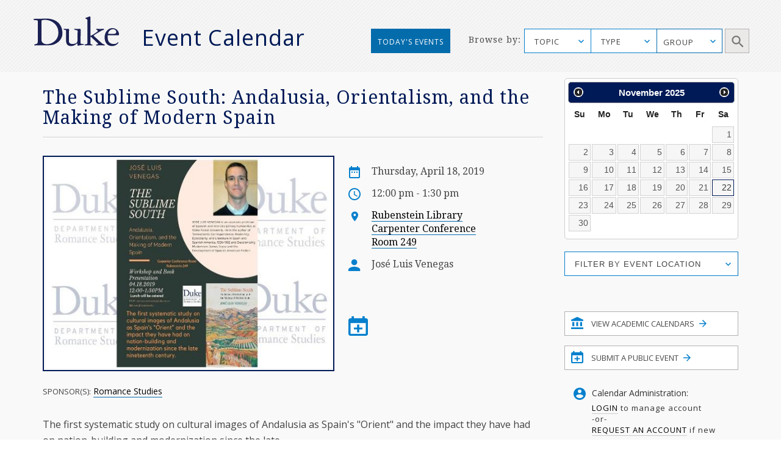

--- FILE ---
content_type: text/html; charset=utf-8
request_url: https://calendar.duke.edu/show?fq=id%3ACAL-2c918085-699dcdb1-0169-c50e17ee-000041d9demobedework%40mysite.edu
body_size: 31817
content:
<!doctype html>
<!-- paulirish.com/2008/conditional-stylesheets-vs-css-hacks-answer-neither/ -->
<!--[if lt IE 7]> <html class="no-js ie6 oldie" lang="en"> <![endif]-->
<!--[if IE 7]>    <html class="no-js ie7 oldie" lang="en"> <![endif]-->
<!--[if IE 8]>    <html class="no-js ie8 oldie" lang="en"> <![endif]-->
<!--[if gt IE 8]><!--> <html class="no-js" lang="en"> <!--<![endif]-->
<head>
  <meta charset="utf-8">
  <meta http-equiv="X-UA-Compatible" content="IE=edge,chrome=1">
  <title>Duke Event Calendar</title>
  <meta name="description" content="">
  <meta name="author" content="">
  <meta name="viewport" content="width=device-width, initial-scale=1.0">
  <link
    rel="alternate"
    type="application/rss+xml"
    title="RSS"
    href="/events/index.rss"
  />
  <script src="https://ajax.googleapis.com/ajax/libs/jquery/1.11.1/jquery.min.js"></script>
  <link rel="stylesheet" href="https://ajax.googleapis.com/ajax/libs/jqueryui/1.11.4/themes/smoothness/jquery-ui.css">
  <script src="https://ajax.googleapis.com/ajax/libs/jqueryui/1.11.4/jquery-ui.min.js"></script>
  <link href="https://fonts.googleapis.com/css?family=Droid+Serif" rel="stylesheet">
  <link href="https://fonts.googleapis.com/css?family=Open+Sans" rel="stylesheet">
  <link rel="stylesheet" href="https://alertbar.oit.duke.edu/sites/all/themes/blackwell/css/alert.css" type="text/css" media="Screen" />
  <link rel="stylesheet" media="screen" href="/packs/css/application-888bee01.css" />
  <script src="/packs/js/application-45eae0eeb06665188221.js" data-turbolinks-track="reload"></script>
  <meta name="csrf-param" content="authenticity_token" />
<meta name="csrf-token" content="CZJYd8g4ykXRlxkLS+88EnmdEroOMRN6DHnt+10UNF8gEOLoIymsvrZZft8xOkxVmvvNqZXE+Dq4xC/92A3oqA==" />

  <script type="text/javascript" id="st_insights_js" src="https://w.sharethis.com/button/buttons.js"></script>
  <script type="text/javascript">stLight.options({publisher: "d3294f27-43bf-429f-89b1-7961bf81489f", doNotHash: false, doNotCopy: false, hashAddressBar: false});</script>
</head>
<body>
    <meta name="twitter:card" content="summary_large_image">
<meta name="twitter:title" content="The Sublime South: Andalusia, Orientalism, and the Making of Modern Spain">
<meta name="twitter:description" content="The first systematic study on cultural images of Andalusia as Spain&#39;s &quot;Orient&quot; and the impact they have had on nation-building and modernization since the late
nineteenth century.">
<meta name="twitter:image" content="https://calendar.duke.edu/images/2019/20190418/165dd8d0d88937b96ceaaf111bb3bc13-CR-The Sublime South_Calendar_20190328120708PM.jpg">
<meta name="twitter:image:alt" content="The Sublime South Flyer">

<meta property="og:title" content="The Sublime South: Andalusia, Orientalism, and the Making of Modern Spain">
<meta property="og:type" content="website">
<meta property="og:description" content="The first systematic study on cultural images of Andalusia as Spain&#39;s &quot;Orient&quot; and the impact they have had on nation-building and modernization since the late
nineteenth century.">
<meta property="og:url" content="https://calendar.duke.edu/show?fq=id%3ACAL-2c918085-699dcdb1-0169-c50e17ee-000041d9demobedework%40mysite.edu">
<meta property="og:image" content="https://calendar.duke.edu/images/2019/20190418/165dd8d0d88937b96ceaaf111bb3bc13-CR-The Sublime South_Calendar_20190328120708PM.jpg">

      <div id="header">
      <script src="https://alertbar.oit.duke.edu/alert.html"></script>
    </div>

  <a class="skip-main" href="#main-content">Skip to main content</a>
  <div class="container-fluid no-pad">
    <div class="container-fluid striped-background">
  <div class="container header-container">
    <div class="col-md-5 col-xs-12 no-pad duke-logo-container">
      <div class="col-md-4 col-sm-3 col-xs-6 no-pad logo">
        <a href="/"><img class="duke-header-logo" alt="duke-logo-home-page" src="/packs/media/images/v2016/duke-logo/duke-logo-ed3f5d341aa360ffcb6910aaa6541c55.svg" /></a>
      </div>
      <div class="col-md-7 col-sm-6 col-xs-6 no-pad header-event-cal">
       <a href="/">Event Calendar</a>
      </div>
    </div>
      <div class="col-md-5 col-md-push-2 col-xs-12 browse-container no-pad">
  <div class="col-md-3 col-xs-12 browse no-pad">
    <div class="col-md-10 col-xs-12 col-md-offset-3 no-pad">
      Browse by:
    </div>
  </div>
  <div class="col-md-8 col-xs-12 options no-pad">
    <form name="target" action="/index" method="get" class="no-pad search-form" id="target" onsubmit="filterParams()">
      <label for="cfu" class="sr-only">Topic Search</label>
      <select data-placeholder="TOPIC" name="topic" id="cfu" class="chosen submit-item topic">
        <option></option>
            <option>Arts</option>
            <option>Athletics/Recreation</option>
            <option>Business</option>
            <option>Global Duke</option>
            <option>Civic Engagement/Social Action</option>
            <option>Climate</option>
            <option>Diversity/Inclusion</option>
            <option>Energy</option>
            <option>Engineering</option>
            <option>Entrepreneurship</option>
            <option>Ethics</option>
            <option>Health/Wellness</option>
            <option>Humanities</option>
            <option>Law</option>
            <option>Medicine</option>
            <option>Natural Sciences</option>
            <option>Politics</option>
            <option>Religious/Spiritual</option>
            <option>Research</option>
            <option>Social Sciences</option>
            <option>Sustainability</option>
            <option>Teaching &amp; Classroom Learning</option>
            <option>Technology</option>
            <option>University Events</option>
      </select>
      <label for="cf" class="sr-only">Type Search</label>
      <select data-placeholder="TYPE" name="cf[]" id="cf" class="chosen submit-item" aria-label="type_search">
        <option></option>
          <option>Academic Calendar Dates</option>
          <option>Africa focus</option>
          <option>Alumni/Reunion</option>
          <option>Announcement</option>
          <option>Artificial Intelligence</option>
          <option>Asia focus</option>
          <option>Athletics/Intramurals/Recreation</option>
          <option>Athletics/Varsity Sports/Combined</option>
          <option>Athletics/Varsity Sports/Men</option>
          <option>Athletics/Varsity Sports/Women</option>
          <option>Book Signing</option>
          <option>Brown Bag</option>
          <option>Canada focus</option>
          <option>Caribbean focus</option>
          <option>Centennial</option>
          <option>Central America focus</option>
          <option>Ceremony</option>
          <option>Charity/Fundraising</option>
          <option>China focus</option>
          <option>Comedy</option>
          <option>Commencement</option>
          <option>Competition/Contest</option>
          <option>Concert/Music</option>
          <option>Conference/Symposium</option>
          <option>Dance Performance</option>
          <option>Duke/Arts</option>
          <option>Europe focus</option>
          <option>Excursion</option>
          <option>Exhibit</option>
          <option>Family Weekend</option>
          <option>Festival/Fair</option>
          <option>Founders&#39; Day</option>
          <option>Free Food and Beverages</option>
          <option>Giveaways</option>
          <option>Global</option>
          <option>Holiday</option>
          <option>Human Rights</option>
          <option>India focus</option>
          <option>Information Session</option>
          <option>Ireland focus</option>
          <option>Israel focus</option>
          <option>Leadership</option>
          <option>Lecture/Talk</option>
          <option>MLK</option>
          <option>Masterclass</option>
          <option>Meeting</option>
          <option>Mexico focus</option>
          <option>Middle East focus</option>
          <option>Movie/Film</option>
          <option>Multicultural/Identity</option>
          <option>Open House</option>
          <option>Orientation</option>
          <option>Panel/Seminar/Colloquium</option>
          <option>Party</option>
          <option>Reading</option>
          <option>Reception</option>
          <option>Social</option>
          <option>South America focus</option>
          <option>Student</option>
          <option>Theater</option>
          <option>Tour</option>
          <option>Training</option>
          <option>United States focus</option>
          <option>Visual and Creative Arts</option>
          <option>Volunteer/Community Service</option>
          <option>Webcast</option>
          <option>Workshop/Short Course</option>
      </select>
      <div id="super-groups" tabindex=0 aria-label="group_search">
        <div class="super-group-text closed" id="super-groups-inner" onClick="handle_supergroup_click()">GROUP</div>
      </div>
      <div class="schools col-md-12 no-pad">
        <label for="gfu" class="sr-only">Schools and Institutes Search</label>
        <select data-placeholder="Schools and Institutes" name="group" id="gfu" class="chosen submit-item group">
          <option></option>
          

              <option>Calendar of Clinical Events</option>

              <option>Calendar of Department of Medicine</option>

              <option>Calendar of Scientific Events</option>

              <option>Divinity School</option>

              <option>Fuqua School of Business</option>

              <option>Graduate School</option>

              <option>Law School</option>

              <option>Nicholas School of the Environment</option>

              <option>Pratt School of Engineering</option>


              <option>Sanford School of Public Policy</option>

              <option>School of Medicine</option>

              <option>School of Nursing</option>

              <option>Trinity College of Arts &amp; Sciences</option>
[{&quot;list&quot;=&gt;[&quot;Trinity&quot;, &quot;Trinity College Academic Calendar&quot;, &quot;Graduate School&quot;, &quot;Biomedical Engineering (BME)&quot;, &quot;Civil and Environmental Engineering (CEE)&quot;, &quot;Electrical and Computer Engineering (ECE)&quot;, &quot;Master of Engineering Management Program (MEMP)&quot;, &quot;Mechanical Engineering and Materials Science (MEMS)&quot;, &quot;Pratt Industry&quot;, &quot;Pratt School of Engineering&quot;, &quot;Visualization Technology Group (VTG)&quot;, &quot;School of Nursing (SON)&quot;, &quot;Nicholas School-Career Services&quot;, &quot;Nicholas School-Duke Environmental Leadership Program (DEL)&quot;, &quot;Nicholas School-Earth &amp; Ocean Sciences&quot;, &quot;Nicholas School-Enrollment Services&quot;, &quot;Nicholas School-External Affairs&quot;, &quot;Nicholas School-Marine Lab&quot;, &quot;Nicholas School-Miscellaneous Events&quot;, &quot;Nicholas Institute for Environmental Policy Solutions&quot;, &quot;Energy Hub&quot;, &quot;Center for Child and Family Policy&quot;, &quot;Center for Strategic Philanthropy and Civil Society&quot;, &quot;DeWitt Wallace Center for Media and Democracy&quot;, &quot;Duke Center for International Development (DCID)&quot;, &quot;Hart Leadership Program&quot;, &quot;Sanford School of Public Policy&quot;, &quot;Triangle Center on Terrorism and Homeland Security&quot;, &quot;Triangle Institute for Security Studies (TISS)&quot;], &quot;short&quot;=&gt;&quot;academic_calendars&quot;, &quot;long&quot;=&gt;&quot;Academic Calendars&quot;, &quot;display&quot;=&gt;false}, {&quot;list&quot;=&gt;[&quot;AI Health&quot;, &quot;Department of Anesthesiology&quot;, &quot;Division of Cardiology&quot;, &quot;Division of Cardiovascular and Thoracic Surgery&quot;, &quot;Division of Clinical Pharmacology&quot;, &quot;Division of Endocrinology, Metabolism, and Nutrition&quot;, &quot;Division of Gastroenterology&quot;, &quot;Division of General Internal Medicine&quot;, &quot;Division of General Surgery&quot;, &quot;Division of Geriatrics&quot;, &quot;Division of Hematologic Malignancies and Cellular Therapy&quot;, &quot;Division of Hematology&quot;, &quot;Division of Infectious Diseases&quot;, &quot;Division of Medical Genetics&quot;, &quot;Division of Neonatology&quot;, &quot;Division of Nephrology&quot;, &quot;Division of Otolaryngology-Head and Neck Surgery&quot;, &quot;Division of Pediatric Allergy and Immunology&quot;, &quot;Division of Pediatric Blood and Marrow Transplantation&quot;, &quot;Division of Pediatric Cardiology&quot;, &quot;Division of Pediatric Critical Care Medicine&quot;, &quot;Division of Pediatric Endocrinology&quot;, &quot;Division of Pediatric Gastroenterology, Hepatology and Nutrition&quot;, &quot;Division of Pediatric General Surgery&quot;, &quot;Division of Pediatric Hematology-Oncology&quot;, &quot;Division of Pediatric Hospital and Emergency Medicine&quot;, &quot;Division of Pediatric Infectious Diseases&quot;, &quot;Division of Pediatric Medical Genetics&quot;, &quot;Division of Pediatric Nephrology&quot;, &quot;Division of Pediatric Neurodevelopment&quot;, &quot;Division of Pediatric Neurology&quot;, &quot;Division of Rheumatology and Immunology&quot;, &quot;Division of Surgical Sciences&quot;, &quot;Division of Urology&quot;, &quot;Duke Cancer Genetics and Genomics&quot;, &quot;Duke Cancer Institute&quot;, &quot;Duke Center for Human Genetics&quot;, &quot;Duke Center for REACH Equity&quot;, &quot;Gender and Sexual Minority Health Program&quot;, &quot;Reproductive Sciences Division&quot;], &quot;short&quot;=&gt;&quot;Clinical&quot;, &quot;long&quot;=&gt;&quot;Calendar of Clinical Events&quot;, &quot;display&quot;=&gt;true}, {&quot;list&quot;=&gt;[&quot;Department of Medicine&quot;, &quot;Division of Cardiology&quot;, &quot;Division of Hematologic Malignancies and Cellular Therapy&quot;, &quot;Division of Endocrinology, Metabolism, and Nutrition&quot;, &quot;Division of Gastroenterology&quot;, &quot;Division of Geriatrics&quot;, &quot;Division of Hematology&quot;, &quot;Division of Infectious Diseases&quot;, &quot;Division of General Internal Medicine&quot;, &quot;Division of Medical Oncology&quot;, &quot;Division of Nephrology&quot;, &quot;Division of Pulmonary, Allergy, and Critical Care Medicine&quot;, &quot;Division of Rheumatology and Immunology&quot;, &quot;Duke Center for Applied Genomics and Precision Medicine&quot;, &quot;Internal Medicine Residency Program&quot;], &quot;short&quot;=&gt;&quot;DOM&quot;, &quot;long&quot;=&gt;&quot;Calendar of Department of Medicine&quot;, &quot;display&quot;=&gt;true}, {&quot;list&quot;=&gt;[&quot;AI Health&quot;, &quot;Biochemistry&quot;, &quot;BioCoRE&quot;, &quot;Biology&quot;, &quot;Biostatistics and Bioinformatics&quot;, &quot;Cardiology Research&quot;, &quot;Cardiovascular Research Center&quot;, &quot;Cell &amp; Molecular Biology (CMB)&quot;, &quot;Cell Biology&quot;, &quot;Center for Human Genome Variation&quot;, &quot;Center for Virtual Imaging Trials&quot;, &quot;Chemistry&quot;, &quot;Computational Biology and Bioinformatics (CBB)&quot;, &quot;Developmental and Stem Cell Biology (DSCB)&quot;, &quot;Division of Urology&quot;, &quot;Department of Dermatology&quot;, &quot;Department of Neurosurgery&quot;, &quot;Duke Cancer Genetics and Genomics&quot;, &quot;Duke Center for Brain and Spine Metastasis&quot;, &quot;Duke Center for Human Genetics&quot;, &quot;Duke Center for Applied Genomics and Precision Medicine&quot;, &quot;Duke Center for REACH Equity&quot;, &quot;Duke Fly Club&quot;, &quot;Duke Global Health Institute (DGHI)&quot;, &quot;Duke Institute for Science &amp; Society&quot;, &quot;Duke Molecular Physiology Institute&quot;, &quot;Duke University Mycology Research Unit (MRU)&quot;, &quot;Duke Institute for Brain Sciences (DIBS)&quot;, &quot;Gender and Sexual Minority Health Program&quot;, &quot;Immunology&quot;, &quot;Institute for Genome Sciences &amp; Policy (IGSP)&quot;, &quot;Integrated Toxicology &amp; Environmental Health (ITEHP)&quot;, &quot;Ion Channel Research Unit (ICRU)&quot;, &quot;Master of Biomedical Sciences Program&quot;, &quot;Medical Physics Graduate Program&quot;, &quot;Medical Scientist Training Program (MSTP)&quot;, &quot;Molecular Cancer Biology (MCB)&quot;, &quot;Molecular Genetics and Microbiology (MGM)&quot;, &quot;Neurobiology&quot;, &quot;Office of Animal Welfare Assurance (OAWA)&quot;, &quot;Office of Biomedical Graduate Education&quot;, &quot;Office of the Chancellor for Health Affairs (DUHS)&quot;, &quot;Pathology&quot;, &quot;Pelvic Medicine Research Consortium&quot;, &quot;Pharmacology and Cancer Biology&quot;, &quot;Provost&#39;s Office&quot;, &quot;Sarah W. Stedman Nutrition and Metabolism Center&quot;, &quot;School of Medicine (SOM)&quot;, &quot;SOM Grand Rounds&quot;, &quot;Structural Biology &amp; Biophysics (SBB)&quot;, &quot;Trent Center&quot;, &quot;University Program in Genetics &amp; Genomics (UPGG)&quot;], &quot;short&quot;=&gt;&quot;Scientific&quot;, &quot;long&quot;=&gt;&quot;Calendar of Scientific Events&quot;, &quot;display&quot;=&gt;true}, {&quot;list&quot;=&gt;[&quot;Divinity School&quot;, &quot;Divinity School Academic Programs&quot;, &quot;Divinity School Duke Center for Reconciliation&quot;, &quot;Divinity School Institute on Care at the End of Life&quot;, &quot;Divinity School Leadership Education&quot;, &quot;Divinity School Office of Black Church Studies&quot;, &quot;Divinity School Thriving Communities in the Carolinas&quot;], &quot;short&quot;=&gt;&quot;Divinity&quot;, &quot;long&quot;=&gt;&quot;Divinity School&quot;, &quot;display&quot;=&gt;true}, {&quot;list&quot;=&gt;[&quot;Fuqua Center for Technology, Entertainment and Media (CTEM)&quot;, &quot;Fuqua Entrepreneurship and Venture Capital Club (EVCC)&quot;, &quot;Fuqua School of Business&quot;, &quot;Fuqua School of Business International Center&quot;, &quot;Fuqua Speaks&quot;], &quot;short&quot;=&gt;&quot;Fuqua&quot;, &quot;long&quot;=&gt;&quot;Fuqua School of Business&quot;, &quot;display&quot;=&gt;true}, {&quot;list&quot;=&gt;[&quot;Graduate School&quot;], &quot;short&quot;=&gt;&quot;Graduate&quot;, &quot;long&quot;=&gt;&quot;Graduate School&quot;, &quot;display&quot;=&gt;true}, {&quot;list&quot;=&gt;[&quot;Law School&quot;, &quot;Law School Alumni&quot;, &quot;Law School Career&quot;, &quot;Law School Faculty&quot;], &quot;short&quot;=&gt;&quot;Law&quot;, &quot;long&quot;=&gt;&quot;Law School&quot;, &quot;display&quot;=&gt;true}, {&quot;list&quot;=&gt;[&quot;Nicholas School-Career Services&quot;, &quot;Nicholas School-Duke Environmental Leadership Program (DEL)&quot;, &quot;Nicholas School-Earth &amp; Ocean Sciences&quot;, &quot;Nicholas School-Enrollment Services&quot;, &quot;Nicholas School-External Affairs&quot;, &quot;Nicholas School-Marine Lab&quot;, &quot;Nicholas School-Miscellaneous Events&quot;, &quot;Nicholas School of the Environment&quot;, &quot;Nicholas Institute for Environmental Policy Solutions&quot;, &quot;Energy Hub&quot;], &quot;short&quot;=&gt;&quot;Nicholas&quot;, &quot;long&quot;=&gt;&quot;Nicholas School of the Environment&quot;, &quot;display&quot;=&gt;true}, {&quot;list&quot;=&gt;[&quot;Biomedical Engineering (BME)&quot;, &quot;Civil and Environmental Engineering (CEE)&quot;, &quot;Electrical and Computer Engineering (ECE)&quot;, &quot;Master of Engineering Management Program (MEMP)&quot;, &quot;Mechanical Engineering and Materials Science (MEMS)&quot;, &quot;MEDx&quot;, &quot;Pratt Industry&quot;, &quot;Pratt School of Engineering&quot;, &quot;Visualization Technology Group (VTG)&quot;], &quot;short&quot;=&gt;&quot;Pratt&quot;, &quot;long&quot;=&gt;&quot;Pratt School of Engineering&quot;, &quot;display&quot;=&gt;true}, {&quot;list&quot;=&gt;[&quot;Registrar&#39;s Office&quot;], &quot;short&quot;=&gt;&quot;Registrar&#39;s Office&quot;, &quot;long&quot;=&gt;&quot;Registrar&#39;s Office&quot;, &quot;display&quot;=&gt;false}, {&quot;list&quot;=&gt;[&quot;Center for Child and Family Policy&quot;, &quot;Center for Strategic Philanthropy and Civil Society&quot;, &quot;DeWitt Wallace Center for Media and Democracy&quot;, &quot;Duke Center for International Development (DCID)&quot;, &quot;Hart Leadership Program&quot;, &quot;Sanford School of Public Policy&quot;, &quot;Triangle Center on Terrorism and Homeland Security&quot;, &quot;Triangle Institute for Security Studies (TISS)&quot;], &quot;short&quot;=&gt;&quot;Sanford&quot;, &quot;long&quot;=&gt;&quot;Sanford School of Public Policy&quot;, &quot;display&quot;=&gt;true}, {&quot;list&quot;=&gt;[&quot;School of Medicine (SOM)&quot;, &quot;School of Medicine Alumni Affairs&quot;, &quot;School of Medicine Faculty Development&quot;, &quot;School of Medicine-Interdisciplinary Colloquia&quot;, &quot;School of Medicine - Office of Biomedical Graduate Education&quot;, &quot;School of Medicine-Office of Biomedical Graduate Diversity (OBGD)&quot;, &quot;School of Medicine-Office of Diversity &amp; Inclusion&quot;, &quot;School of Medicine Office of Research Mentoring&quot;, &quot;School of Medicine - Regulatory Affairs&quot;, &quot;SOM Grand Rounds&quot;, &quot;Program in Cell and Molecular Biology&quot;, &quot;The IDEALS Office (SOM)&quot;, &quot;Precision Genomics Collaboratory&quot;], &quot;short&quot;=&gt;&quot;Medicine&quot;, &quot;long&quot;=&gt;&quot;School of Medicine&quot;, &quot;display&quot;=&gt;true}, {&quot;list&quot;=&gt;[&quot;School of Nursing (SON)&quot;], &quot;short&quot;=&gt;&quot;Nursing&quot;, &quot;long&quot;=&gt;&quot;School of Nursing&quot;, &quot;display&quot;=&gt;true}, {&quot;list&quot;=&gt;[&quot;Trinity College&quot;, &quot;Trinity College Academic Calendar&quot;], &quot;short&quot;=&gt;&quot;Trinity&quot;, &quot;long&quot;=&gt;&quot;Trinity College of Arts &amp; Sciences&quot;, &quot;display&quot;=&gt;true}]        </select>
        <label for="gfd" class="sr-only">Department Group Search</label>
        <select class="chosen submit-item" name="gf[]" id="gfd" data-placeholder="Department Groups">
          <option></option>
          
            <option> +Data Science (+DS) </option>

            <option> A.B. Duke Memorial Scholarship </option>

            <option> Academic Advising Center (AAC) </option>

            <option> Academic Guides </option>

            <option> Academic Resource Center (ARC) </option>

            <option> Acts2 at Duke </option>

            <option> Africa Initiative </option>

            <option> African and African American Studies (AAAS) </option>

            <option> AI for Understanding and Designing Materials (aiM) Program </option>

            <option> AI Health </option>

            <option> Alliance for Interdisciplinary Innovation in Computing Education (AiiCE) </option>

            <option> Alumni Career and Professional Development </option>

            <option> Alumni Endowed Scholars </option>

            <option> Amazon Lab </option>

            <option> American Dance Festival (ADF) </option>

            <option> American Grand Strategy (AGS) </option>

            <option> American Tobacco Campus - Power Plant </option>

            <option> Archive of Documentary Arts </option>

            <option> Art, Art History &amp; Visual Studies </option>

            <option> Arts &amp; Health at Duke </option>

            <option> Arts &amp; Sciences (A&amp;S) </option>

            <option> Asian American and Diaspora Studies </option>

            <option> Asian &amp; Middle Eastern Studies (AMES) </option>

            <option> Asian Pacific Studies Institute (APSI) </option>

            <option> Athletics </option>

            <option> B.N. Duke Scholarship Program </option>

            <option> Baldwin Scholars </option>

            <option> Bass Connections </option>

            <option> Bass Connections-Brain &amp; Society </option>

            <option> Bass Connections-Education &amp; Human Development </option>

            <option> Bass Connections-Energy </option>

            <option> Bass Connections-Global Health </option>

            <option> Bass Connections-Information, Society &amp; Culture </option>

            <option> Bass Society of Fellows </option>

            <option> Behavioral Science &amp; Policy Center (BSPC) </option>

            <option> Belt Road Initiative at Duke (BRID) </option>

            <option> Bingham Center for Women&#39;s History and Culture </option>

            <option> Biochemistry </option>

            <option> BioCoRE </option>

            <option> Biology </option>

            <option> Biomedical Engineering (BME) </option>

            <option> Biostatistics and Bioinformatics </option>

            <option> Black Archival Imagination Lab </option>

            <option> Black Music Lab </option>

            <option> BrainCultures Lab </option>

            <option> Bryan ADRC African-American Community Outreach </option>

            <option> Campus Mail Services </option>

            <option> Campus Research Support Offices </option>

            <option> Cancer Center Development </option>

            <option> Cardiovascular Research Center </option>

            <option> Career Center </option>

            <option> Cell Biology </option>

            <option> Centennial </option>

            <option> Center for Addiction and Behavior Change </option>

            <option> Center for Advanced Genomic Technologies </option>

            <option> Center for Advanced Hindsight (C4AH) </option>

            <option> Center for African and African American Research </option>

            <option> Center for Aging and Human Development </option>

            <option> Center for AIDS Research (CFAR) </option>

            <option> Center for Arts, Digital Culture and Entrepreneurship </option>

            <option> Center for International and Comparative Law </option>

            <option> Center for Behavioral Economics and Healthy Food Choice Research (BECR) </option>

            <option> Center for Biomolecular and Tissue Engineering (CBTE) </option>

            <option> Center for Child and Family Policy </option>

            <option> Center for Christianity and Scholarship </option>

            <option> Center for Cognitive Neuroscience </option>

            <option> Center for Computational Humanities </option>

            <option> Center for Computational Thinking </option>

            <option> Center for Documentary Studies (CDS) </option>

            <option> Center for French and Francophone Studies </option>

            <option> Center for Genomics, Race, Identity, Difference (GRID) </option>

            <option> Center for Global Reproductive Health </option>

            <option> Center for Global Studies and the Humanities </option>

            <option> Center for Global Women&#39;s Health Technologies </option>

            <option> Center for Human Disease Modeling (CHDM) </option>

            <option> Center for Human Genome Variation </option>

            <option> Center for Human Systems Immunology </option>

            <option> Center for Interdisciplinary Studies in Science and Cultural Theory (CISSCT) </option>

            <option> Center for International and Comparative Law </option>

            <option> Center for Jewish Studies </option>

            <option> Center for Late Ancient Studies </option>

            <option> Center for Latin American and Caribbean Studies (CLACS) </option>

            <option> Center for Metamaterials and Integrated Plasmonics </option>

            <option> Center for Multicultural Affairs </option>

            <option> Center for Muslim Life </option>

            <option> Center for Philosophy, Arts and Literature </option>

            <option> Center for Politics and Public Leadership </option>

            <option> Center for Science Education </option>

            <option> Center for Sexual and Gender Diversity </option>

            <option> Center for Slavic, Eurasian and East European Studies (CSEEES) </option>

            <option> Center for South Asia Studies </option>

            <option> Center for Spirituality, Theology and Health </option>

            <option> Center for Statistical Genetics and Genomics (StatGen) </option>

            <option> Center for Strategic Philanthropy and Civil Society </option>

            <option> Center for the Advancement of Social Entrepreneurship (CASE) </option>

            <option> Center for the Environmental Implications of NanoTechnology (CEINT) </option>

            <option> Center for the Study of Adolescent Risk and Resilience (C-StARR) </option>

            <option> Center for the Study of Race, Ethnicity and Gender in the Social Sciences (REGSS) </option>

            <option> Center for Theoretical and Mathematical Sciences (CTMS) </option>

            <option> Center for Virology </option>

            <option> Center for Virtual Imaging Trials </option>

            <option> Center on Biobehavioral Health Disparities Research (BHDR) </option>

            <option> Center on Global Change </option>

            <option> Center on Globalization, Governance &amp; Competitiveness (CGGC) </option>

            <option> Center on Law, Ethics and National Security (LENS) </option>

            <option> CFM - Division of Community Health </option>

            <option> Chemistry </option>

            <option> Children&#39;s Development </option>

            <option> Christensen Family Center for Innovation (CFCI) </option>

            <option> Cinematic Arts </option>

            <option> Civil and Environmental Engineering (CEE) </option>

            <option> Classical Studies </option>

            <option> Coach K Center on Leadership &amp; Ethics </option>

            <option> Coffeehouse </option>

            <option> Compute and Data Services Alliance for Research (CDSA) </option>

            <option> Computational Biology and Bioinformatics (CBB) </option>

            <option> Computer Science </option>

            <option> Concilium on Southern Africa </option>

            <option> Congregation at Duke University Chapel </option>

            <option> Continuing Studies </option>

            <option> Council for North American Studies </option>

            <option> Counseling &amp; Psych Services (CAPS) </option>

            <option> CTSI Center for Equity in Research </option>

            <option> CTSI CREDO </option>

            <option> Cultural Anthropology </option>

            <option> DALHE - Duke Advancing Latine-Hispanic Excellence </option>

            <option> Dance Program </option>

            <option> David M. Rubenstein Rare Book &amp; Manuscript Library </option>

            <option> David M. Rubenstein Scholars Program </option>

            <option> DCI Cancer Research Training &amp; Education Coordination </option>

            <option> DCI Community Outreach and Engagement and Equity </option>

            <option> DCI Development </option>

            <option> DCI Equity Diversity &amp; Inclusion </option>

            <option> Dean of Humanities </option>

            <option> Decolonizing Global Health Working Group </option>

            <option> Deep Tech Initiative </option>

            <option> DEMAN (Duke Entertainment, Media and Arts Network) </option>

            <option> Department of Anesthesiology </option>

            <option> Department of Dermatology </option>

            <option> Department of Family Medicine and Community Health </option>

            <option> Department of Head and Neck Surgery &amp; Communication Sciences </option>

            <option> Department of Medicine </option>

            <option> Department of Neurology </option>

            <option> Department of Neurosurgery </option>

            <option> Department of Obstetrics and Gynecology </option>

            <option> Department of Ophthalmology </option>

            <option> Department of Orthopaedic Surgery </option>

            <option> Department of Pediatrics </option>

            <option> Department of Psychiatry and Behavioral Sciences </option>

            <option> Department of Radiation Oncology </option>

            <option> Department of Radiology </option>

            <option> Department of Religion </option>

            <option> Department of Surgery </option>

            <option> Developmental and Stem Cell Biology Program </option>

            <option> DeWitt Wallace Center for Media and Democracy </option>

            <option> DGHI Uganda SRT Team </option>

            <option> DHTS Web Services </option>

            <option> Diversify IT </option>

            <option> Divinity School </option>

            <option> Divinity School Academic Programs </option>

            <option> Divinity School Duke Center for Reconciliation </option>

            <option> Divinity School Institute on Care at the End of Life </option>

            <option> Divinity School Leadership Education </option>

            <option> Divinity School Office of Black Church Studies </option>

            <option> Divinity School Thriving Communities in the Carolinas </option>

            <option> Division of Abdominal Transplant Surgery </option>

            <option> Division of Cardiology </option>

            <option> Division of Cardiovascular and Thoracic Surgery </option>

            <option> Division of Child Development and Behavioral Health </option>

            <option> Division of Clinical Pharmacology </option>

            <option> Division of Emergency Medicine </option>

            <option> Division of Endocrinology, Metabolism, and Nutrition </option>

            <option> Division of Gastroenterology </option>

            <option> Division of General Internal Medicine </option>

            <option> Division of General Surgery </option>

            <option> Division of Geriatrics </option>

            <option> Division of Hematologic Malignancies and Cellular Therapy </option>

            <option> Division of Hematology </option>

            <option> Division of Infectious Diseases </option>

            <option> Division of Medical Genetics </option>

            <option> Division of Medical Oncology </option>

            <option> Division of Metabolic and Weight Loss Surgery </option>

            <option> Division of Neonatology </option>

            <option> Division of Nephrology </option>

            <option> Division of Otolaryngology-Head and Neck Surgery </option>

            <option> Division of Pediatric Allergy and Immunology </option>

            <option> Division of Pediatric Blood and Marrow Transplantation </option>

            <option> Division of Pediatric Cardiology </option>

            <option> Division of Pediatric Critical Care Medicine </option>

            <option> Division of Pediatric Dentistry </option>

            <option> Division of Pediatric Endocrinology </option>

            <option> Division of Pediatric Gastroenterology, Hepatology and Nutrition </option>

            <option> Division of Pediatric General Surgery </option>

            <option> Division of Pediatric Hematology-Oncology </option>

            <option> Division of Pediatric Hospital and Emergency Medicine </option>

            <option> Division of Pediatric Infectious Diseases </option>

            <option> Division of Pediatric Medical Genetics </option>

            <option> Division of Pediatric Nephrology </option>

            <option> Division of Pediatric Neurodevelopment </option>

            <option> Division of Pediatric Neurology </option>

            <option> Division of Pediatric Pulmonary and Sleep Medicine </option>

            <option> Division of Pediatric Rheumatology </option>

            <option> Division of Plastic, Maxillofacial, and Oral Surgery </option>

            <option> Division of Primary Care Pediatrics </option>

            <option> Division of Pulmonary, Allergy, and Critical Care Medicine </option>

            <option> Division of Quantitative Sciences </option>

            <option> Division of Rheumatology and Immunology </option>

            <option> Division of Speech Pathology and Audiology </option>

            <option> Division of Surgical Sciences </option>

            <option> Division of Trauma and Critical Care Surgery </option>

            <option> Division of Urology </option>

            <option> Division of Vascular Surgery </option>

            <option> duARTS </option>

            <option> DU Press </option>

            <option> Duke Advancement of Nursing Center of Excellence (DANCE) </option>

            <option> Duke AHEAD </option>

            <option> Duke Air Force ROTC Detachment 585 </option>

            <option> Duke Alumni Association (DAA) </option>

            <option> Duke Alumni Engagement and Development </option>

            <option> Duke Arts Create </option>

            <option> Duke Brazil Initiative </option>

            <option> Duke Campus Farm </option>

            <option> Duke Cancer Genetics and Genomics </option>

            <option> Duke Cancer Institute </option>

            <option> Duke Catholic Center </option>

            <option> Duke Center for Applied Genomics and Precision Medicine </option>

            <option> Duke Center for Brain and Spine Metastasis </option>

            <option> Duke Center for Genomic and Computational Biology (GCB) </option>

            <option> Duke Center for Global Mental Health (Duke CGMH) </option>

            <option> Duke Center for Health Informatics </option>

            <option> Duke Center for Healthcare Safety and Quality </option>

            <option> Duke Center for Human Genetics </option>

            <option> Duke Center for International Business Education and Research (CIBER) </option>

            <option> Duke Center for International Development (DCID) </option>

            <option> Duke Center for REACH Equity </option>

            <option> Duke Center for Research in Autoimmunity and Multiple Sclerosis </option>

            <option> Duke Center for the Genomics of Microbial Systems (GeMS) </option>

            <option> Duke Center for Truth, Racial Healing &amp; Transformation (Duke TRHT Center) </option>

            <option> Duke Chapel </option>

            <option> Duke Clergy &amp; Religion Research Collaborative </option>

            <option> Duke Clinical and Translational Science Award (CTSA) </option>

            <option> Duke Clinical and Translational Science Institute (CTSI) </option>

            <option> Duke Clinical Research Institute (DCRI) </option>

            <option> Duke College Advising Corps (DCAC) </option>

            <option> Duke Community Affairs </option>

            <option> Duke Consortium on Social Equity </option>

            <option> Duke Council on Race and Ethnicity (DCORE) </option>

            <option> Duke Credit Union </option>

            <option> Duke Digital Humanities Initiative </option>

            <option> Duke Digital Initiative (DDI) </option>

            <option> Duke Digital Media Community </option>

            <option> Duke Dining Services (DDS) </option>

            <option> Duke Drilling, Environment and Economics Network (DEEN) </option>

            <option> Duke Epigenetics and Epigenomics Program (DEEP) </option>

            <option> Duke Eye Center </option>

            <option> Duke Faculty Club </option>

            <option> Duke Financial Economics Center (DFE) </option>

            <option> Duke Forest </option>

            <option> Duke Global Health Innovation Center </option>

            <option> Duke Global Health Institute (DGHI) </option>

            <option> Duke Health AI Evaluation &amp; Governance (E&amp;G) Program </option>

            <option> Duke Health and Well-Being </option>

            <option> Duke Health Development and Alumni Affairs Strategic Events </option>

            <option> Duke Health Interprofessional Education and Care Center I.P.E.C </option>

            <option> Duke Herbarium </option>

            <option> Duke Human Rights Center (DHRC) </option>

            <option> Duke Human Rights Center at the Franklin Humanities Institute (DHRC@FHI) </option>

            <option> Duke Human Rights Coalition (DHRC) </option>

            <option> Duke Human Vaccine Institute (DHVI) </option>

            <option> Duke IDEAS-Information, Technology and Culture </option>

            <option> Duke Initiative for Science &amp; Society </option>

            <option> Duke Initiative on Survey Methodology (DISM) </option>

            <option> Duke Initiatives in Theology and the Arts </option>

            <option> Duke Innovation &amp; Entrepreneurship </option>

            <option> Duke Institute for Brain Sciences (DIBS) </option>

            <option> Duke Institute for Health Innovation </option>

            <option> Duke Integrative Immunobiology </option>

            <option> Duke Integrative Medicine </option>

            <option> Duke Interdisciplinary Initiative in Social Psychology (DIISP) </option>

            <option> Duke International Student Center </option>

            <option> Duke in DC </option>

            <option> Duke Islamic Studies Center </option>

            <option> Duke Language Central </option>

            <option> Duke Law International Human Rights Clinic </option>

            <option> Duke Learning Innovation </option>

            <option> Duke Learning Innovation &amp; Lifetime Education </option>

            <option> Duke Lemur Center </option>

            <option> Duke Life Flight </option>

            <option> Duke LIFE Office </option>

            <option> Duke-Margolis Institute for Health Policy </option>

            <option> Duke Materials Initiative </option>

            <option> Duke Medicine Development and Alumni Affairs (DMDAA) </option>

            <option> Duke Medicine Information Security Office </option>

            <option> Duke Medicine Orchestra (DMO) </option>

            <option> Duke Microbiome Center </option>

            <option> Duke Microfinance Leadership Initiative (DMLI) </option>

            <option> Duke Mobile App Gateway </option>

            <option> Duke Molecular Physiology Institute </option>

            <option> Duke Network Analysis Center (DNAC) </option>

            <option> Duke Office for External Partnerships (OEP) </option>

            <option> Duke Office for Translation &amp; Commercialization (OTC) </option>

            <option> Duke Office of Civic Engagement (DOCE) </option>

            <option> Duke Office of Clinical Research (DOCR) </option>

            <option> Duke Office of Pre-Law Advising </option>

            <option> Duke Office of Research Initiatives </option>

            <option> Duke Office of Scientific Integrity (DOSI) </option>

            <option> Duke Palliative Care </option>

            <option> Duke Pathologists&#39; Assistants </option>

            <option> Duke Performances </option>

            <option> Duke Population Research Institute (DuPRI) </option>

            <option> Duke Precision Medicine Program </option>

            <option> Duke Program in American Values and Institutions </option>

            <option> Duke Quantum Center </option>

            <option> Duke Regeneration Center </option>

            <option> Duke Regional Hospital </option>

            <option> Duke Service-Learning </option>

            <option> Duke Society-Centered AI Initiative </option>

            <option> Duke Space Initiative </option>

            <option> Duke String School </option>

            <option> Duke Student Wellness </option>

            <option> Duke Symphony Orchestra (DSO) </option>

            <option> Duke Talent Identification Program (TIP) </option>

            <option> Duke Teaching Observatory (DTO) </option>

            <option> Duke Technology Scholars Program (DTech) </option>

            <option> Duke Toastmasters Club </option>

            <option> Duke University Box Office </option>

            <option> Duke University Center for International and Global Studies </option>

            <option> Duke University Health System (DUHS) </option>

            <option> Duke University Middle East Studies Center </option>

            <option> Duke University Mycology Research Unit (MRU) </option>

            <option> Duke University NAACP </option>

            <option> Duke University Naval Reserve Officer Training Corps (Duke NROTC) </option>

            <option> Duke University Police (DUP) </option>

            <option> Duke University Postdoctoral Association (DUPA) </option>

            <option> Duke Visa Services </option>

            <option> Duke Water Network </option>

            <option> DukeEngage </option>

            <option> DukeReach </option>

            <option> DukeWELL </option>

            <option> DUSON Community Health Improvement Partnership Program </option>

            <option> E.O. Wilson Biodiversity Foundation </option>

            <option> Economics </option>

            <option> EDGE: Center for Energy, Development and the Global Environment </option>

            <option> Education and Human Development Incubator (EHDI) </option>

            <option> Electrical and Computer Engineering (ECE) </option>

            <option> Employee Resource/Affinity Group </option>

            <option> Engineering Graduate Student Programs &amp; Services (GSPS) </option>

            <option> Engineering Master’s Career Services and Professional Development </option>

            <option> English </option>

            <option> Enterprising Leadership Initiative (ELI) </option>

            <option> Ethnography Workshop </option>

            <option> Evolutionary Anthropology </option>

            <option> Experimental Film Lab </option>

            <option> Facilities Management Department (FMD) </option>

            <option> Faculty Women&#39;s Network and Caucus </option>

            <option> Faculty Write </option>

            <option> Financial Education Partnership (FEP) </option>

            <option> Fitzpatrick Institute for Photonics (FIP) </option>

            <option> Focus Program </option>

            <option> Forest History Society </option>

            <option> Forum for Scholars and Publics </option>

            <option> Franklin Humanities Institute (FHI) </option>

            <option> Fraternity &amp; Sorority Life </option>

            <option> From Harlem to Hamburg </option>

            <option> Full Frame Documentary Film Festival </option>

            <option> Fuqua Center for Innovation and Entrepreneurship (CEI) </option>

            <option> Fuqua Center for Technology, Entertainment and Media (CTEM) </option>

            <option> Fuqua&#39;s Office of Diversity and Inclusion </option>

            <option> Fuqua School of Business </option>

            <option> Fuqua School of Business, Finance </option>

            <option> Fuqua Speaks </option>

            <option> Gender, Sexuality, and Feminist Studies </option>

            <option> German Studies </option>

            <option> Global Admin and Travel Support (GATS) </option>

            <option> Global Advising </option>

            <option> Global Asia Initiative </option>

            <option> Global Brazil Humanities Lab </option>

            <option> Global Education Office for Undergraduates </option>

            <option> Global Financial Markets Center at Duke Law </option>

            <option> Global Inequality Research Initiative (GIRI) </option>

            <option> Global Jewish Modernization </option>

            <option> Gothic Bookshop </option>

            <option> Graduate Communications and Intercultural Programs - Pratt School of Engineering </option>

            <option> Graduate Liberal Studies </option>

            <option> Graduate Medical Education </option>

            <option> Graduate School </option>

            <option> Harmony Humanities Lab </option>

            <option> Hart Leadership Program </option>

            <option> Hartman Center for Sales, Advertising &amp; Marketing History </option>

            <option> HASTAC </option>

            <option> Health Humanities Lab (HHL) </option>

            <option> Health Professions Advising (HPA) </option>

            <option> Health, Wellness, Physical Education and Campus Recreation </option>

            <option> Healthy Duke </option>

            <option> Hematology Case Conference 2023 </option>

            <option> History </option>

            <option> History of Medicine Collections </option>

            <option> House Courses </option>

            <option> Housing and Residence Life (HRL) </option>

            <option> Human Resources (HR) </option>

            <option> Human Resources Benefits </option>

            <option> Humanities Labs@FHI </option>

            <option> Humanities Writ Large </option>

            <option> Humanities Unbounded </option>

            <option> India Initiative </option>

            <option> Information Initiative at Duke (iiD) </option>

            <option> Information Science + Studies (ISS) </option>

            <option> Innovation Co-Lab </option>

            <option> Institute for Critical Theory </option>

            <option> Institute for Genome Sciences &amp; Policy (IGSP) </option>

            <option> Integrated Toxicology &amp; Environmental Health (ITEHP) </option>

            <option> Internal Medicine Residency Program </option>

            <option> International Comparative Studies (ICS) </option>

            <option> international Masters of Environmental Policy - iMEP </option>

            <option> Ion Channel Research Unit (ICRU) </option>

            <option> Jazz at the Mary Lou </option>

            <option> Jewish Life at Duke </option>

            <option> John Hope Franklin Center (JHFC) </option>

            <option> Karsh International Scholars </option>

            <option> Kenan Institute for Ethics </option>

            <option> Keohane Distinguished Visiting Professorship </option>

            <option> Language, Arts &amp; Media Program </option>

            <option> Latino/a Studies </option>

            <option> Law School </option>

            <option> Law School Alumni </option>

            <option> Law School Career </option>

            <option> Law School Faculty </option>

            <option> Law School-Public Interest Law Foundation </option>

            <option> Learning &amp; Organization Development (L&amp;OD) </option>

            <option> LGBTQ Faculty/Staff Affinity Group </option>

            <option> Libraries </option>

            <option> Linguistics </option>

            <option> Literature </option>

            <option> Live for Life (LFL) </option>

            <option> Living Policy Forum (LPF) </option>

            <option> Machine Learning </option>

            <option> Mandel Center for Hypertension and Atherosclerosis </option>

            <option> Manuscript Migration Lab </option>

            <option> Markets and Management Studies (MMS) </option>

            <option> Martin Luther King, Jr. Celebration </option>

            <option> Mary Lou Williams Center for Black Culture </option>

            <option> Master of Biomedical Sciences Program </option>

            <option> Master of Engineering in Cybersecurity </option>

            <option> Master of Engineering in Financial Technology </option>

            <option> Master of Engineering in Game Design and Development and Innovation </option>

            <option> Master of Engineering Management Program (MEMP) </option>

            <option> Master of Fine Arts in Experimental &amp; Documentary Arts (MFAEDA) </option>

            <option> Master of Management in Clinical Informatics (MMCi) </option>

            <option> Materials Science and Engineering </option>

            <option> Mathematics </option>

            <option> Mechanical Engineering and Materials Science (MEMS) </option>

            <option> Media Arts &amp; Sciences </option>

            <option> Medical Center Library </option>

            <option> Medical Imaging Training Program </option>

            <option> Medical Physics Graduate Program </option>

            <option> Medical Scientist Training Program (MSTP) </option>

            <option> Medieval and Renaissance Studies </option>

            <option> MedMentors </option>

            <option> MEDx </option>

            <option> mHealth@Duke </option>

            <option> Military Science Army ROTC </option>

            <option> Molecular Cancer Biology (MCB) </option>

            <option> Molecular Genetics and Microbiology (MGM) </option>

            <option> Multicultural Advancement Activities </option>

            <option> Music </option>

            <option> Nasher Museum of Art </option>

            <option> National Center for Child Traumatic Stress (NCCTS) </option>

            <option> Neurobiology </option>

            <option> Neurohumanities Research Group </option>

            <option> New Student Programs </option>

            <option> New Student &amp; Family Programs </option>

            <option> Nicholas Institute for Energy, Environment and Sustainability </option>

            <option> Nicholas School of the Environment-Office of Development &amp; Alumni Relations </option>

            <option> Nicholas School-Career Services </option>

            <option> Nicholas School-Duke Environmental Leadership Program (DEL) </option>

            <option> Nicholas School-Earth &amp; Ocean Sciences </option>

            <option> Nicholas School-Enrollment Services </option>

            <option> Nicholas School-Marine Lab </option>

            <option> Nicholas School-Miscellaneous Events </option>

            <option> Observatory on Europe </option>

            <option> Oceans@Duke </option>

            <option> Occupational and Environmental Safety Office (OESO) </option>

            <option> Office for Institutional Equity (OIE) </option>

            <option> Office for Research and Innovation </option>

            <option> Office Hours </option>

            <option> Office of Animal Welfare Assurance (OAWA) </option>

            <option> Office of Campus Research Development </option>

            <option> Office of Climate and Sustainability </option>

            <option> Office of Durham and Community Affairs </option>

            <option> Office of DKU Programs </option>

            <option> Office of Export Controls </option>

            <option> Office of Faculty Advancement (OFA) </option>

            <option> Office of Global Affairs </option>

            <option> Office of Global and Community Health Initiatives </option>

            <option> Office of Global Strategy and Programs </option>

            <option> Office of Government Relations DUHS </option>

            <option> Office of Health Professions Advising </option>

            <option> Office of Information Technology (OIT) </option>

            <option> Office of Physician-Scientist Development (OPSD) </option>

            <option> Office of Postdoctoral Services </option>

            <option> Office of Prehealth Advising </option>

            <option> Office of Regulatory Affairs and Quality </option>

            <option> Office of Research Administration (ORA) </option>

            <option> Office of Research Support (ORS) </option>

            <option> Office of Student Conduct </option>

            <option> Office of the Chancellor for Health Affairs (DUHS) </option>

            <option> Office of the Executive Vice President </option>

            <option> Office of the Provost - Finance and Administration </option>

            <option> Office of the University President </option>

            <option> Office of Undergraduate Scholars &amp; Fellows (OUSF) </option>

            <option> Operation Smile </option>

            <option> Organization for Tropical Studies (OTS) </option>

            <option> OUE - Experiential Education </option>

            <option> OUSF - Nationally Competitive Scholarship Events </option>

            <option> Paralegal Certificate Program </option>

            <option> Parent and Family Programs </option>

            <option> Parking and Transportation </option>

            <option> Pathology </option>

            <option> PathWays at Duke </option>

            <option> Pauli Murray Project </option>

            <option> Pelvic Medicine </option>

            <option> Personal Finance@Duke </option>

            <option> Pharmacology and Cancer Biology </option>

            <option> PhD Lab in Digital Knowledge </option>

            <option> PhD Plus Professional Development Program </option>

            <option> Phi Sigma Pi National Honors Fraternity (PSP) </option>

            <option> Philosophy </option>

            <option> Philosophy, Politics and Economics Program (PPE) </option>

            <option> Physics </option>

            <option> Policy and Organizational Management Program </option>

            <option> POLIS: Center for Politics </option>

            <option> Political Science </option>

            <option> Population Health Sciences </option>

            <option> Pratt Human Resources (HR) </option>

            <option> Pratt School of Engineering </option>

            <option> PRATTically Speaking Toastmasters Club </option>

            <option> Prebusiness Advising (PBAO) </option>

            <option> Precision Genomics Colaboratory </option>

            <option> Pregraduate Advising </option>

            <option> Prelaw Advising </option>

            <option> Preston Robert Tisch Brain Tumor Center </option>

            <option> Program for Advanced Research in the Social Sciences (PARISS) </option>

            <option> Program II </option>

            <option> Program in Cell and Molecular Biology </option>

            <option> Program in Education </option>

            <option> Program in Latino/a Studies in the Global South </option>

            <option> Program In The Study Of Sexualities </option>

            <option> PROMISE Study - Peer Network </option>

            <option> Provost&#39;s Office </option>

            <option> Psychology and Neuroscience </option>

            <option> Public Affairs &amp; Government Relations </option>

            <option> Publishing Humanities Initiative </option>

            <option> QBio </option>

            <option> Revaluing Care Lab </option>

            <option> Regeneration Next </option>

            <option> Reginaldo Howard Scholars </option>

            <option> Registrar&#39;s Office </option>

            <option> Religious Observances </option>

            <option> RENCI Center at Duke University </option>

            <option> Representing Migration Humanities Lab </option>

            <option> Reproductive Sciences Division </option>

            <option> Research Administration </option>

            <option> Research Career Development Programs </option>

            <option> Research Computing </option>

            <option> Research for Indigenous Studies &amp; Engagement in the US (RISE-US) </option>

            <option> Research Network on Racial and Ethnic Inequality (The Network) </option>

            <option> Research on the Education and Development of Youth (REDY) </option>

            <option> RESILE </option>

            <option> Rethinking Diplomacy Program (RDP) </option>

            <option> Robertson Scholars </option>

            <option> Robertson Scholars Leadership Program </option>

            <option> Romance Studies </option>

            <option> Rubenstein Fellows Academy </option>

            <option> Samuel DuBois Cook Center on Social Equity (The Cook Center) </option>

            <option> Sanford School of Public Policy </option>

            <option> Sarah P. Duke Gardens </option>

            <option> Sarah W. Stedman Nutrition and Metabolism Center </option>

            <option> Scholars in Molecular Medicine </option>

            <option> ScholarWorks </option>

            <option> School of Medicine - Office of Biomedical Graduate Education </option>

            <option> School of Medicine (SOM) </option>

            <option> School of Medicine Alumni Affairs </option>

            <option> School of Medicine Faculty Development </option>

            <option> School of Medicine Office of Research Mentoring </option>

            <option> School of Medicine-Interdisciplinary Colloquia </option>

            <option> School of Medicine-Office of Biomedical Graduate Diversity (OBGD) </option>

            <option> School of Medicine-Office of Diversity &amp; Inclusion </option>

            <option> School of Medicine-Office of Equity Diversity and Inclusion </option>

            <option> School of Nursing (SON) </option>

            <option> School of Nursing Women&#39;s Health Organization (DUSON WHO) </option>

            <option> Science Policy Program at Duke </option>

            <option> Service-Learning Program </option>

            <option> Sexual and Gender Minority Health Program </option>

            <option> Shakespeare </option>

            <option> Shared Materials Instrumentation Facility (SMIF) </option>

            <option> Slavic and Eurasian Studies </option>

            <option> SLIPPAGE </option>

            <option> Social Entrepreneurship Accelerator at Duke (SEAD) </option>

            <option> Social Movements Lab </option>

            <option> Social Practice Lab </option>

            <option> Social Science Research Institute (SSRI) </option>

            <option> Sociology </option>

            <option> Sophomore Spark </option>

            <option> Sophomore Year Experience (SYE) </option>

            <option> Special Events and University Ceremonies </option>

            <option> SPIRE Fellows </option>

            <option> SSRI Initiative on Qualitative Ethnographic and Mixed Methods (SIQEM) </option>

            <option> Stanford School Career Services </option>

            <option> Statistical Science </option>

            <option> Story Lab @ Franklin Humanities Institute </option>

            <option> Structural Biology &amp; Biophysics (SBB) </option>

            <option> Student Affairs </option>

            <option> Student Affairs Staff </option>

            <option> Student Loans </option>

            <option> Sustainable Duke </option>

            <option> Teaching Support Network (TSN) </option>

            <option> Text A Librarian </option>

            <option> The Duke Center on Risk </option>

            <option> The IDEALS Office (SOM) </option>

            <option> The MasterCard Foundation Scholars Program </option>

            <option> The VIS Group </option>

            <option> The Working Group on Eurasia (WGE) </option>

            <option> Theater Studies </option>

            <option> Thompson Writing Program </option>

            <option> Transformative Ideas </option>

            <option> Translating Duke Health </option>

            <option> Trent Center for Bioethics, Humanities &amp; History of Medicine </option>

            <option> Triangle Center for Evolutionary Medicine (TriCEM) </option>

            <option> Triangle Center on Terrorism and Homeland Security </option>

            <option> Triangle Institute for Security Studies (TISS) </option>

            <option> Triangle Materials Research Science &amp; Engineering Center (MRSEC) </option>

            <option> Trinity College </option>

            <option> Trinity College Academic Calendar </option>

            <option> Trinity Scholars </option>

            <option> TUNL Seminar Series </option>

            <option> Undergraduate Admissions </option>

            <option> Undergraduate Education </option>

            <option> Undergraduate Financial Aid </option>

            <option> Undergraduate Research Support Office </option>

            <option> University Center Activities &amp; Events (UCAE) </option>

            <option> University Communications </option>

            <option> University Development Office </option>

            <option> University IT Security Office </option>

            <option> University Program in Genetics &amp; Genomics (UPGG) </option>

            <option> University Scholars Program </option>

            <option> University Secretary </option>

            <option> Veterans Programs </option>

            <option> Vice President for Research </option>

            <option> Vice Provost for Faculty Advancement </option>

            <option> Vice Provost for Interdisciplinary Studies </option>

            <option> Vice Provost for International Affairs </option>

            <option> Vice Provost for the Arts </option>

            <option> Visual Studies Initiative </option>

            <option> Visualizing Cities </option>

            <option> Washington Duke Inn &amp; Golf Club </option>

            <option> WISeNet Integrative Graduate Education and Research Training (IGERT) </option>

            <option> Wilson Center for Science and Justice at Duke Law </option>

            <option> Women&#39;s Center </option>

            <option> Women&#39;s Institute for Secondary Education and Research @ Duke (WISER) </option>

            <option> World Food Policy Center </option>

            <option> Writing Studio </option>
[&quot;+Data Science (+DS)&quot;, &quot;A.B. Duke Memorial Scholarship&quot;, &quot;Academic Advising Center (AAC)&quot;, &quot;Academic Guides&quot;, &quot;Academic Resource Center (ARC)&quot;, &quot;Acts2 at Duke&quot;, &quot;Africa Initiative&quot;, &quot;African and African American Studies (AAAS)&quot;, &quot;AI for Understanding and Designing Materials (aiM) Program&quot;, &quot;AI Health&quot;, &quot;Alliance for Interdisciplinary Innovation in Computing Education (AiiCE)&quot;, &quot;Alumni Career and Professional Development&quot;, &quot;Alumni Endowed Scholars&quot;, &quot;Amazon Lab&quot;, &quot;American Dance Festival (ADF)&quot;, &quot;American Grand Strategy (AGS)&quot;, &quot;American Tobacco Campus - Power Plant&quot;, &quot;Archive of Documentary Arts&quot;, &quot;Art, Art History &amp; Visual Studies&quot;, &quot;Arts &amp; Health at Duke&quot;, &quot;Arts &amp; Sciences (A&amp;S)&quot;, &quot;Asian American and Diaspora Studies&quot;, &quot;Asian &amp; Middle Eastern Studies (AMES)&quot;, &quot;Asian Pacific Studies Institute (APSI)&quot;, &quot;Athletics&quot;, &quot;B.N. Duke Scholarship Program&quot;, &quot;Baldwin Scholars&quot;, &quot;Bass Connections&quot;, &quot;Bass Connections-Brain &amp; Society&quot;, &quot;Bass Connections-Education &amp; Human Development&quot;, &quot;Bass Connections-Energy&quot;, &quot;Bass Connections-Global Health&quot;, &quot;Bass Connections-Information, Society &amp; Culture&quot;, &quot;Bass Society of Fellows&quot;, &quot;Behavioral Science &amp; Policy Center (BSPC)&quot;, &quot;Belt Road Initiative at Duke (BRID)&quot;, &quot;Bingham Center for Women&#39;s History and Culture&quot;, &quot;Biochemistry&quot;, &quot;BioCoRE&quot;, &quot;Biology&quot;, &quot;Biomedical Engineering (BME)&quot;, &quot;Biostatistics and Bioinformatics&quot;, &quot;Black Archival Imagination Lab&quot;, &quot;Black Music Lab&quot;, &quot;BrainCultures Lab&quot;, &quot;Bryan ADRC African-American Community Outreach&quot;, &quot;Campus Mail Services&quot;, &quot;Campus Research Support Offices&quot;, &quot;Cancer Center Development&quot;, &quot;Cardiovascular Research Center&quot;, &quot;Career Center&quot;, &quot;Cell Biology&quot;, &quot;Centennial&quot;, &quot;Center for Addiction and Behavior Change&quot;, &quot;Center for Advanced Genomic Technologies&quot;, &quot;Center for Advanced Hindsight (C4AH)&quot;, &quot;Center for African and African American Research&quot;, &quot;Center for Aging and Human Development&quot;, &quot;Center for AIDS Research (CFAR)&quot;, &quot;Center for Arts, Digital Culture and Entrepreneurship&quot;, &quot;Center for International and Comparative Law&quot;, &quot;Center for Behavioral Economics and Healthy Food Choice Research (BECR)&quot;, &quot;Center for Biomolecular and Tissue Engineering (CBTE)&quot;, &quot;Center for Child and Family Policy&quot;, &quot;Center for Christianity and Scholarship&quot;, &quot;Center for Cognitive Neuroscience&quot;, &quot;Center for Computational Humanities&quot;, &quot;Center for Computational Thinking&quot;, &quot;Center for Documentary Studies (CDS)&quot;, &quot;Center for French and Francophone Studies&quot;, &quot;Center for Genomics, Race, Identity, Difference (GRID)&quot;, &quot;Center for Global Reproductive Health&quot;, &quot;Center for Global Studies and the Humanities&quot;, &quot;Center for Global Women&#39;s Health Technologies&quot;, &quot;Center for Human Disease Modeling (CHDM)&quot;, &quot;Center for Human Genome Variation&quot;, &quot;Center for Human Systems Immunology&quot;, &quot;Center for Interdisciplinary Studies in Science and Cultural Theory (CISSCT)&quot;, &quot;Center for International and Comparative Law&quot;, &quot;Center for Jewish Studies&quot;, &quot;Center for Late Ancient Studies&quot;, &quot;Center for Latin American and Caribbean Studies (CLACS)&quot;, &quot;Center for Metamaterials and Integrated Plasmonics&quot;, &quot;Center for Multicultural Affairs&quot;, &quot;Center for Muslim Life&quot;, &quot;Center for Philosophy, Arts and Literature&quot;, &quot;Center for Politics and Public Leadership&quot;, &quot;Center for Science Education&quot;, &quot;Center for Sexual and Gender Diversity&quot;, &quot;Center for Slavic, Eurasian and East European Studies (CSEEES)&quot;, &quot;Center for South Asia Studies&quot;, &quot;Center for Spirituality, Theology and Health&quot;, &quot;Center for Statistical Genetics and Genomics (StatGen)&quot;, &quot;Center for Strategic Philanthropy and Civil Society&quot;, &quot;Center for the Advancement of Social Entrepreneurship (CASE)&quot;, &quot;Center for the Environmental Implications of NanoTechnology (CEINT)&quot;, &quot;Center for the Study of Adolescent Risk and Resilience (C-StARR)&quot;, &quot;Center for the Study of Race, Ethnicity and Gender in the Social Sciences (REGSS)&quot;, &quot;Center for Theoretical and Mathematical Sciences (CTMS)&quot;, &quot;Center for Virology&quot;, &quot;Center for Virtual Imaging Trials&quot;, &quot;Center on Biobehavioral Health Disparities Research (BHDR)&quot;, &quot;Center on Global Change&quot;, &quot;Center on Globalization, Governance &amp; Competitiveness (CGGC)&quot;, &quot;Center on Law, Ethics and National Security (LENS)&quot;, &quot;CFM - Division of Community Health&quot;, &quot;Chemistry&quot;, &quot;Children&#39;s Development&quot;, &quot;Christensen Family Center for Innovation (CFCI)&quot;, &quot;Cinematic Arts&quot;, &quot;Civil and Environmental Engineering (CEE)&quot;, &quot;Classical Studies&quot;, &quot;Coach K Center on Leadership &amp; Ethics&quot;, &quot;Coffeehouse&quot;, &quot;Compute and Data Services Alliance for Research (CDSA)&quot;, &quot;Computational Biology and Bioinformatics (CBB)&quot;, &quot;Computer Science&quot;, &quot;Concilium on Southern Africa&quot;, &quot;Congregation at Duke University Chapel&quot;, &quot;Continuing Studies&quot;, &quot;Council for North American Studies&quot;, &quot;Counseling &amp; Psych Services (CAPS)&quot;, &quot;CTSI Center for Equity in Research&quot;, &quot;CTSI CREDO&quot;, &quot;Cultural Anthropology&quot;, &quot;DALHE - Duke Advancing Latine-Hispanic Excellence&quot;, &quot;Dance Program&quot;, &quot;David M. Rubenstein Rare Book &amp; Manuscript Library&quot;, &quot;David M. Rubenstein Scholars Program&quot;, &quot;DCI Cancer Research Training &amp; Education Coordination&quot;, &quot;DCI Community Outreach and Engagement and Equity&quot;, &quot;DCI Development&quot;, &quot;DCI Equity Diversity &amp; Inclusion&quot;, &quot;Dean of Humanities&quot;, &quot;Decolonizing Global Health Working Group&quot;, &quot;Deep Tech Initiative&quot;, &quot;DEMAN (Duke Entertainment, Media and Arts Network)&quot;, &quot;Department of Anesthesiology&quot;, &quot;Department of Dermatology&quot;, &quot;Department of Family Medicine and Community Health&quot;, &quot;Department of Head and Neck Surgery &amp; Communication Sciences&quot;, &quot;Department of Medicine&quot;, &quot;Department of Neurology&quot;, &quot;Department of Neurosurgery&quot;, &quot;Department of Obstetrics and Gynecology&quot;, &quot;Department of Ophthalmology&quot;, &quot;Department of Orthopaedic Surgery&quot;, &quot;Department of Pediatrics&quot;, &quot;Department of Psychiatry and Behavioral Sciences&quot;, &quot;Department of Radiation Oncology&quot;, &quot;Department of Radiology&quot;, &quot;Department of Religion&quot;, &quot;Department of Surgery&quot;, &quot;Developmental and Stem Cell Biology Program&quot;, &quot;DeWitt Wallace Center for Media and Democracy&quot;, &quot;DGHI Uganda SRT Team&quot;, &quot;DHTS Web Services&quot;, &quot;Diversify IT&quot;, &quot;Divinity School&quot;, &quot;Divinity School Academic Programs&quot;, &quot;Divinity School Duke Center for Reconciliation&quot;, &quot;Divinity School Institute on Care at the End of Life&quot;, &quot;Divinity School Leadership Education&quot;, &quot;Divinity School Office of Black Church Studies&quot;, &quot;Divinity School Thriving Communities in the Carolinas&quot;, &quot;Division of Abdominal Transplant Surgery&quot;, &quot;Division of Cardiology&quot;, &quot;Division of Cardiovascular and Thoracic Surgery&quot;, &quot;Division of Child Development and Behavioral Health&quot;, &quot;Division of Clinical Pharmacology&quot;, &quot;Division of Emergency Medicine&quot;, &quot;Division of Endocrinology, Metabolism, and Nutrition&quot;, &quot;Division of Gastroenterology&quot;, &quot;Division of General Internal Medicine&quot;, &quot;Division of General Surgery&quot;, &quot;Division of Geriatrics&quot;, &quot;Division of Hematologic Malignancies and Cellular Therapy&quot;, &quot;Division of Hematology&quot;, &quot;Division of Infectious Diseases&quot;, &quot;Division of Medical Genetics&quot;, &quot;Division of Medical Oncology&quot;, &quot;Division of Metabolic and Weight Loss Surgery&quot;, &quot;Division of Neonatology&quot;, &quot;Division of Nephrology&quot;, &quot;Division of Otolaryngology-Head and Neck Surgery&quot;, &quot;Division of Pediatric Allergy and Immunology&quot;, &quot;Division of Pediatric Blood and Marrow Transplantation&quot;, &quot;Division of Pediatric Cardiology&quot;, &quot;Division of Pediatric Critical Care Medicine&quot;, &quot;Division of Pediatric Dentistry&quot;, &quot;Division of Pediatric Endocrinology&quot;, &quot;Division of Pediatric Gastroenterology, Hepatology and Nutrition&quot;, &quot;Division of Pediatric General Surgery&quot;, &quot;Division of Pediatric Hematology-Oncology&quot;, &quot;Division of Pediatric Hospital and Emergency Medicine&quot;, &quot;Division of Pediatric Infectious Diseases&quot;, &quot;Division of Pediatric Medical Genetics&quot;, &quot;Division of Pediatric Nephrology&quot;, &quot;Division of Pediatric Neurodevelopment&quot;, &quot;Division of Pediatric Neurology&quot;, &quot;Division of Pediatric Pulmonary and Sleep Medicine&quot;, &quot;Division of Pediatric Rheumatology&quot;, &quot;Division of Plastic, Maxillofacial, and Oral Surgery&quot;, &quot;Division of Primary Care Pediatrics&quot;, &quot;Division of Pulmonary, Allergy, and Critical Care Medicine&quot;, &quot;Division of Quantitative Sciences&quot;, &quot;Division of Rheumatology and Immunology&quot;, &quot;Division of Speech Pathology and Audiology&quot;, &quot;Division of Surgical Sciences&quot;, &quot;Division of Trauma and Critical Care Surgery&quot;, &quot;Division of Urology&quot;, &quot;Division of Vascular Surgery&quot;, &quot;duARTS&quot;, &quot;DU Press&quot;, &quot;Duke Advancement of Nursing Center of Excellence (DANCE)&quot;, &quot;Duke AHEAD&quot;, &quot;Duke Air Force ROTC Detachment 585&quot;, &quot;Duke Alumni Association (DAA)&quot;, &quot;Duke Alumni Engagement and Development&quot;, &quot;Duke Arts Create&quot;, &quot;Duke Brazil Initiative&quot;, &quot;Duke Campus Farm&quot;, &quot;Duke Cancer Genetics and Genomics&quot;, &quot;Duke Cancer Institute&quot;, &quot;Duke Catholic Center&quot;, &quot;Duke Center for Applied Genomics and Precision Medicine&quot;, &quot;Duke Center for Brain and Spine Metastasis&quot;, &quot;Duke Center for Genomic and Computational Biology (GCB)&quot;, &quot;Duke Center for Global Mental Health (Duke CGMH)&quot;, &quot;Duke Center for Health Informatics&quot;, &quot;Duke Center for Healthcare Safety and Quality&quot;, &quot;Duke Center for Human Genetics&quot;, &quot;Duke Center for International Business Education and Research (CIBER)&quot;, &quot;Duke Center for International Development (DCID)&quot;, &quot;Duke Center for REACH Equity&quot;, &quot;Duke Center for Research in Autoimmunity and Multiple Sclerosis&quot;, &quot;Duke Center for the Genomics of Microbial Systems (GeMS)&quot;, &quot;Duke Center for Truth, Racial Healing &amp; Transformation (Duke TRHT Center)&quot;, &quot;Duke Chapel&quot;, &quot;Duke Clergy &amp; Religion Research Collaborative&quot;, &quot;Duke Clinical and Translational Science Award (CTSA)&quot;, &quot;Duke Clinical and Translational Science Institute (CTSI)&quot;, &quot;Duke Clinical Research Institute (DCRI)&quot;, &quot;Duke College Advising Corps (DCAC)&quot;, &quot;Duke Community Affairs&quot;, &quot;Duke Consortium on Social Equity&quot;, &quot;Duke Council on Race and Ethnicity (DCORE)&quot;, &quot;Duke Credit Union&quot;, &quot;Duke Digital Humanities Initiative&quot;, &quot;Duke Digital Initiative (DDI)&quot;, &quot;Duke Digital Media Community&quot;, &quot;Duke Dining Services (DDS)&quot;, &quot;Duke Drilling, Environment and Economics Network (DEEN)&quot;, &quot;Duke Epigenetics and Epigenomics Program (DEEP)&quot;, &quot;Duke Eye Center&quot;, &quot;Duke Faculty Club&quot;, &quot;Duke Financial Economics Center (DFE)&quot;, &quot;Duke Forest&quot;, &quot;Duke Global Health Innovation Center&quot;, &quot;Duke Global Health Institute (DGHI)&quot;, &quot;Duke Health AI Evaluation &amp; Governance (E&amp;G) Program&quot;, &quot;Duke Health and Well-Being&quot;, &quot;Duke Health Development and Alumni Affairs Strategic Events&quot;, &quot;Duke Health Interprofessional Education and Care Center I.P.E.C&quot;, &quot;Duke Herbarium&quot;, &quot;Duke Human Rights Center (DHRC)&quot;, &quot;Duke Human Rights Center at the Franklin Humanities Institute (DHRC@FHI)&quot;, &quot;Duke Human Rights Coalition (DHRC)&quot;, &quot;Duke Human Vaccine Institute (DHVI)&quot;, &quot;Duke IDEAS-Information, Technology and Culture&quot;, &quot;Duke Initiative for Science &amp; Society&quot;, &quot;Duke Initiative on Survey Methodology (DISM)&quot;, &quot;Duke Initiatives in Theology and the Arts&quot;, &quot;Duke Innovation &amp; Entrepreneurship&quot;, &quot;Duke Institute for Brain Sciences (DIBS)&quot;, &quot;Duke Institute for Health Innovation&quot;, &quot;Duke Integrative Immunobiology&quot;, &quot;Duke Integrative Medicine&quot;, &quot;Duke Interdisciplinary Initiative in Social Psychology (DIISP)&quot;, &quot;Duke International Student Center&quot;, &quot;Duke in DC&quot;, &quot;Duke Islamic Studies Center&quot;, &quot;Duke Language Central&quot;, &quot;Duke Law International Human Rights Clinic&quot;, &quot;Duke Learning Innovation&quot;, &quot;Duke Learning Innovation &amp; Lifetime Education&quot;, &quot;Duke Lemur Center&quot;, &quot;Duke Life Flight&quot;, &quot;Duke LIFE Office&quot;, &quot;Duke-Margolis Institute for Health Policy&quot;, &quot;Duke Materials Initiative&quot;, &quot;Duke Medicine Development and Alumni Affairs (DMDAA)&quot;, &quot;Duke Medicine Information Security Office&quot;, &quot;Duke Medicine Orchestra (DMO)&quot;, &quot;Duke Microbiome Center&quot;, &quot;Duke Microfinance Leadership Initiative (DMLI)&quot;, &quot;Duke Mobile App Gateway&quot;, &quot;Duke Molecular Physiology Institute&quot;, &quot;Duke Network Analysis Center (DNAC)&quot;, &quot;Duke Office for External Partnerships (OEP)&quot;, &quot;Duke Office for Translation &amp; Commercialization (OTC)&quot;, &quot;Duke Office of Civic Engagement (DOCE)&quot;, &quot;Duke Office of Clinical Research (DOCR)&quot;, &quot;Duke Office of Pre-Law Advising&quot;, &quot;Duke Office of Research Initiatives&quot;, &quot;Duke Office of Scientific Integrity (DOSI)&quot;, &quot;Duke Palliative Care&quot;, &quot;Duke Pathologists&#39; Assistants&quot;, &quot;Duke Performances&quot;, &quot;Duke Population Research Institute (DuPRI)&quot;, &quot;Duke Precision Medicine Program&quot;, &quot;Duke Program in American Values and Institutions&quot;, &quot;Duke Quantum Center&quot;, &quot;Duke Regeneration Center&quot;, &quot;Duke Regional Hospital&quot;, &quot;Duke Service-Learning&quot;, &quot;Duke Society-Centered AI Initiative&quot;, &quot;Duke Space Initiative&quot;, &quot;Duke String School&quot;, &quot;Duke Student Wellness&quot;, &quot;Duke Symphony Orchestra (DSO)&quot;, &quot;Duke Talent Identification Program (TIP)&quot;, &quot;Duke Teaching Observatory (DTO)&quot;, &quot;Duke Technology Scholars Program (DTech)&quot;, &quot;Duke Toastmasters Club&quot;, &quot;Duke University Box Office&quot;, &quot;Duke University Center for International and Global Studies&quot;, &quot;Duke University Health System (DUHS)&quot;, &quot;Duke University Middle East Studies Center&quot;, &quot;Duke University Mycology Research Unit (MRU)&quot;, &quot;Duke University NAACP&quot;, &quot;Duke University Naval Reserve Officer Training Corps (Duke NROTC)&quot;, &quot;Duke University Police (DUP)&quot;, &quot;Duke University Postdoctoral Association (DUPA)&quot;, &quot;Duke Visa Services&quot;, &quot;Duke Water Network&quot;, &quot;DukeEngage&quot;, &quot;DukeReach&quot;, &quot;DukeWELL&quot;, &quot;DUSON Community Health Improvement Partnership Program&quot;, &quot;E.O. Wilson Biodiversity Foundation&quot;, &quot;Economics&quot;, &quot;EDGE: Center for Energy, Development and the Global Environment&quot;, &quot;Education and Human Development Incubator (EHDI)&quot;, &quot;Electrical and Computer Engineering (ECE)&quot;, &quot;Employee Resource/Affinity Group&quot;, &quot;Engineering Graduate Student Programs &amp; Services (GSPS)&quot;, &quot;Engineering Master’s Career Services and Professional Development&quot;, &quot;English&quot;, &quot;Enterprising Leadership Initiative (ELI)&quot;, &quot;Ethnography Workshop&quot;, &quot;Evolutionary Anthropology&quot;, &quot;Experimental Film Lab&quot;, &quot;Facilities Management Department (FMD)&quot;, &quot;Faculty Women&#39;s Network and Caucus&quot;, &quot;Faculty Write&quot;, &quot;Financial Education Partnership (FEP)&quot;, &quot;Fitzpatrick Institute for Photonics (FIP)&quot;, &quot;Focus Program&quot;, &quot;Forest History Society&quot;, &quot;Forum for Scholars and Publics&quot;, &quot;Franklin Humanities Institute (FHI)&quot;, &quot;Fraternity &amp; Sorority Life&quot;, &quot;From Harlem to Hamburg&quot;, &quot;Full Frame Documentary Film Festival&quot;, &quot;Fuqua Center for Innovation and Entrepreneurship (CEI)&quot;, &quot;Fuqua Center for Technology, Entertainment and Media (CTEM)&quot;, &quot;Fuqua&#39;s Office of Diversity and Inclusion&quot;, &quot;Fuqua School of Business&quot;, &quot;Fuqua School of Business, Finance&quot;, &quot;Fuqua Speaks&quot;, &quot;Gender, Sexuality, and Feminist Studies&quot;, &quot;German Studies&quot;, &quot;Global Admin and Travel Support (GATS)&quot;, &quot;Global Advising&quot;, &quot;Global Asia Initiative&quot;, &quot;Global Brazil Humanities Lab&quot;, &quot;Global Education Office for Undergraduates&quot;, &quot;Global Financial Markets Center at Duke Law&quot;, &quot;Global Inequality Research Initiative (GIRI)&quot;, &quot;Global Jewish Modernization&quot;, &quot;Gothic Bookshop&quot;, &quot;Graduate Communications and Intercultural Programs - Pratt School of Engineering&quot;, &quot;Graduate Liberal Studies&quot;, &quot;Graduate Medical Education&quot;, &quot;Graduate School&quot;, &quot;Harmony Humanities Lab&quot;, &quot;Hart Leadership Program&quot;, &quot;Hartman Center for Sales, Advertising &amp; Marketing History&quot;, &quot;HASTAC&quot;, &quot;Health Humanities Lab (HHL)&quot;, &quot;Health Professions Advising (HPA)&quot;, &quot;Health, Wellness, Physical Education and Campus Recreation&quot;, &quot;Healthy Duke&quot;, &quot;Hematology Case Conference 2023&quot;, &quot;History&quot;, &quot;History of Medicine Collections&quot;, &quot;House Courses&quot;, &quot;Housing and Residence Life (HRL)&quot;, &quot;Human Resources (HR)&quot;, &quot;Human Resources Benefits&quot;, &quot;Humanities Labs@FHI&quot;, &quot;Humanities Writ Large&quot;, &quot;Humanities Unbounded&quot;, &quot;India Initiative&quot;, &quot;Information Initiative at Duke (iiD)&quot;, &quot;Information Science + Studies (ISS)&quot;, &quot;Innovation Co-Lab&quot;, &quot;Institute for Critical Theory&quot;, &quot;Institute for Genome Sciences &amp; Policy (IGSP)&quot;, &quot;Integrated Toxicology &amp; Environmental Health (ITEHP)&quot;, &quot;Internal Medicine Residency Program&quot;, &quot;International Comparative Studies (ICS)&quot;, &quot;international Masters of Environmental Policy - iMEP&quot;, &quot;Ion Channel Research Unit (ICRU)&quot;, &quot;Jazz at the Mary Lou&quot;, &quot;Jewish Life at Duke&quot;, &quot;John Hope Franklin Center (JHFC)&quot;, &quot;Karsh International Scholars&quot;, &quot;Kenan Institute for Ethics&quot;, &quot;Keohane Distinguished Visiting Professorship&quot;, &quot;Language, Arts &amp; Media Program&quot;, &quot;Latino/a Studies&quot;, &quot;Law School&quot;, &quot;Law School Alumni&quot;, &quot;Law School Career&quot;, &quot;Law School Faculty&quot;, &quot;Law School-Public Interest Law Foundation&quot;, &quot;Learning &amp; Organization Development (L&amp;OD)&quot;, &quot;LGBTQ Faculty/Staff Affinity Group&quot;, &quot;Libraries&quot;, &quot;Linguistics&quot;, &quot;Literature&quot;, &quot;Live for Life (LFL)&quot;, &quot;Living Policy Forum (LPF)&quot;, &quot;Machine Learning&quot;, &quot;Mandel Center for Hypertension and Atherosclerosis&quot;, &quot;Manuscript Migration Lab&quot;, &quot;Markets and Management Studies (MMS)&quot;, &quot;Martin Luther King, Jr. Celebration&quot;, &quot;Mary Lou Williams Center for Black Culture&quot;, &quot;Master of Biomedical Sciences Program&quot;, &quot;Master of Engineering in Cybersecurity&quot;, &quot;Master of Engineering in Financial Technology&quot;, &quot;Master of Engineering in Game Design and Development and Innovation&quot;, &quot;Master of Engineering Management Program (MEMP)&quot;, &quot;Master of Fine Arts in Experimental &amp; Documentary Arts (MFAEDA)&quot;, &quot;Master of Management in Clinical Informatics (MMCi)&quot;, &quot;Materials Science and Engineering&quot;, &quot;Mathematics&quot;, &quot;Mechanical Engineering and Materials Science (MEMS)&quot;, &quot;Media Arts &amp; Sciences&quot;, &quot;Medical Center Library&quot;, &quot;Medical Imaging Training Program&quot;, &quot;Medical Physics Graduate Program&quot;, &quot;Medical Scientist Training Program (MSTP)&quot;, &quot;Medieval and Renaissance Studies&quot;, &quot;MedMentors&quot;, &quot;MEDx&quot;, &quot;mHealth@Duke&quot;, &quot;Military Science Army ROTC&quot;, &quot;Molecular Cancer Biology (MCB)&quot;, &quot;Molecular Genetics and Microbiology (MGM)&quot;, &quot;Multicultural Advancement Activities&quot;, &quot;Music&quot;, &quot;Nasher Museum of Art&quot;, &quot;National Center for Child Traumatic Stress (NCCTS)&quot;, &quot;Neurobiology&quot;, &quot;Neurohumanities Research Group&quot;, &quot;New Student Programs&quot;, &quot;New Student &amp; Family Programs&quot;, &quot;Nicholas Institute for Energy, Environment and Sustainability&quot;, &quot;Nicholas School of the Environment-Office of Development &amp; Alumni Relations&quot;, &quot;Nicholas School-Career Services&quot;, &quot;Nicholas School-Duke Environmental Leadership Program (DEL)&quot;, &quot;Nicholas School-Earth &amp; Ocean Sciences&quot;, &quot;Nicholas School-Enrollment Services&quot;, &quot;Nicholas School-Marine Lab&quot;, &quot;Nicholas School-Miscellaneous Events&quot;, &quot;Observatory on Europe&quot;, &quot;Oceans@Duke&quot;, &quot;Occupational and Environmental Safety Office (OESO)&quot;, &quot;Office for Institutional Equity (OIE)&quot;, &quot;Office for Research and Innovation&quot;, &quot;Office Hours&quot;, &quot;Office of Animal Welfare Assurance (OAWA)&quot;, &quot;Office of Campus Research Development&quot;, &quot;Office of Climate and Sustainability&quot;, &quot;Office of Durham and Community Affairs&quot;, &quot;Office of DKU Programs&quot;, &quot;Office of Export Controls&quot;, &quot;Office of Faculty Advancement (OFA)&quot;, &quot;Office of Global Affairs&quot;, &quot;Office of Global and Community Health Initiatives&quot;, &quot;Office of Global Strategy and Programs&quot;, &quot;Office of Government Relations DUHS&quot;, &quot;Office of Health Professions Advising&quot;, &quot;Office of Information Technology (OIT)&quot;, &quot;Office of Physician-Scientist Development (OPSD)&quot;, &quot;Office of Postdoctoral Services&quot;, &quot;Office of Prehealth Advising&quot;, &quot;Office of Regulatory Affairs and Quality&quot;, &quot;Office of Research Administration (ORA)&quot;, &quot;Office of Research Support (ORS)&quot;, &quot;Office of Student Conduct&quot;, &quot;Office of the Chancellor for Health Affairs (DUHS)&quot;, &quot;Office of the Executive Vice President&quot;, &quot;Office of the Provost - Finance and Administration&quot;, &quot;Office of the University President&quot;, &quot;Office of Undergraduate Scholars &amp; Fellows (OUSF)&quot;, &quot;Operation Smile&quot;, &quot;Organization for Tropical Studies (OTS)&quot;, &quot;OUE - Experiential Education&quot;, &quot;OUSF - Nationally Competitive Scholarship Events&quot;, &quot;Paralegal Certificate Program&quot;, &quot;Parent and Family Programs&quot;, &quot;Parking and Transportation&quot;, &quot;Pathology&quot;, &quot;PathWays at Duke&quot;, &quot;Pauli Murray Project&quot;, &quot;Pelvic Medicine&quot;, &quot;Personal Finance@Duke&quot;, &quot;Pharmacology and Cancer Biology&quot;, &quot;PhD Lab in Digital Knowledge&quot;, &quot;PhD Plus Professional Development Program&quot;, &quot;Phi Sigma Pi National Honors Fraternity (PSP)&quot;, &quot;Philosophy&quot;, &quot;Philosophy, Politics and Economics Program (PPE)&quot;, &quot;Physics&quot;, &quot;Policy and Organizational Management Program&quot;, &quot;POLIS: Center for Politics&quot;, &quot;Political Science&quot;, &quot;Population Health Sciences&quot;, &quot;Pratt Human Resources (HR)&quot;, &quot;Pratt School of Engineering&quot;, &quot;PRATTically Speaking Toastmasters Club&quot;, &quot;Prebusiness Advising (PBAO)&quot;, &quot;Precision Genomics Colaboratory&quot;, &quot;Pregraduate Advising&quot;, &quot;Prelaw Advising&quot;, &quot;Preston Robert Tisch Brain Tumor Center&quot;, &quot;Program for Advanced Research in the Social Sciences (PARISS)&quot;, &quot;Program II&quot;, &quot;Program in Cell and Molecular Biology&quot;, &quot;Program in Education&quot;, &quot;Program in Latino/a Studies in the Global South&quot;, &quot;Program In The Study Of Sexualities&quot;, &quot;PROMISE Study - Peer Network&quot;, &quot;Provost&#39;s Office&quot;, &quot;Psychology and Neuroscience&quot;, &quot;Public Affairs &amp; Government Relations&quot;, &quot;Publishing Humanities Initiative&quot;, &quot;QBio&quot;, &quot;Revaluing Care Lab&quot;, &quot;Regeneration Next&quot;, &quot;Reginaldo Howard Scholars&quot;, &quot;Registrar&#39;s Office&quot;, &quot;Religious Observances&quot;, &quot;RENCI Center at Duke University&quot;, &quot;Representing Migration Humanities Lab&quot;, &quot;Reproductive Sciences Division&quot;, &quot;Research Administration&quot;, &quot;Research Career Development Programs&quot;, &quot;Research Computing&quot;, &quot;Research for Indigenous Studies &amp; Engagement in the US (RISE-US)&quot;, &quot;Research Network on Racial and Ethnic Inequality (The Network)&quot;, &quot;Research on the Education and Development of Youth (REDY)&quot;, &quot;RESILE&quot;, &quot;Rethinking Diplomacy Program (RDP)&quot;, &quot;Robertson Scholars&quot;, &quot;Robertson Scholars Leadership Program&quot;, &quot;Romance Studies&quot;, &quot;Rubenstein Fellows Academy&quot;, &quot;Samuel DuBois Cook Center on Social Equity (The Cook Center)&quot;, &quot;Sanford School of Public Policy&quot;, &quot;Sarah P. Duke Gardens&quot;, &quot;Sarah W. Stedman Nutrition and Metabolism Center&quot;, &quot;Scholars in Molecular Medicine&quot;, &quot;ScholarWorks&quot;, &quot;School of Medicine - Office of Biomedical Graduate Education&quot;, &quot;School of Medicine (SOM)&quot;, &quot;School of Medicine Alumni Affairs&quot;, &quot;School of Medicine Faculty Development&quot;, &quot;School of Medicine Office of Research Mentoring&quot;, &quot;School of Medicine-Interdisciplinary Colloquia&quot;, &quot;School of Medicine-Office of Biomedical Graduate Diversity (OBGD)&quot;, &quot;School of Medicine-Office of Diversity &amp; Inclusion&quot;, &quot;School of Medicine-Office of Equity Diversity and Inclusion&quot;, &quot;School of Nursing (SON)&quot;, &quot;School of Nursing Women&#39;s Health Organization (DUSON WHO)&quot;, &quot;Science Policy Program at Duke&quot;, &quot;Service-Learning Program&quot;, &quot;Sexual and Gender Minority Health Program&quot;, &quot;Shakespeare&quot;, &quot;Shared Materials Instrumentation Facility (SMIF)&quot;, &quot;Slavic and Eurasian Studies&quot;, &quot;SLIPPAGE&quot;, &quot;Social Entrepreneurship Accelerator at Duke (SEAD)&quot;, &quot;Social Movements Lab&quot;, &quot;Social Practice Lab&quot;, &quot;Social Science Research Institute (SSRI)&quot;, &quot;Sociology&quot;, &quot;Sophomore Spark&quot;, &quot;Sophomore Year Experience (SYE)&quot;, &quot;Special Events and University Ceremonies&quot;, &quot;SPIRE Fellows&quot;, &quot;SSRI Initiative on Qualitative Ethnographic and Mixed Methods (SIQEM)&quot;, &quot;Stanford School Career Services&quot;, &quot;Statistical Science&quot;, &quot;Story Lab @ Franklin Humanities Institute&quot;, &quot;Structural Biology &amp; Biophysics (SBB)&quot;, &quot;Student Affairs&quot;, &quot;Student Affairs Staff&quot;, &quot;Student Loans&quot;, &quot;Sustainable Duke&quot;, &quot;Teaching Support Network (TSN)&quot;, &quot;Text A Librarian&quot;, &quot;The Duke Center on Risk&quot;, &quot;The IDEALS Office (SOM)&quot;, &quot;The MasterCard Foundation Scholars Program&quot;, &quot;The VIS Group&quot;, &quot;The Working Group on Eurasia (WGE)&quot;, &quot;Theater Studies&quot;, &quot;Thompson Writing Program&quot;, &quot;Transformative Ideas&quot;, &quot;Translating Duke Health&quot;, &quot;Trent Center for Bioethics, Humanities &amp; History of Medicine&quot;, &quot;Triangle Center for Evolutionary Medicine (TriCEM)&quot;, &quot;Triangle Center on Terrorism and Homeland Security&quot;, &quot;Triangle Institute for Security Studies (TISS)&quot;, &quot;Triangle Materials Research Science &amp; Engineering Center (MRSEC)&quot;, &quot;Trinity College&quot;, &quot;Trinity College Academic Calendar&quot;, &quot;Trinity Scholars&quot;, &quot;TUNL Seminar Series&quot;, &quot;Undergraduate Admissions&quot;, &quot;Undergraduate Education&quot;, &quot;Undergraduate Financial Aid&quot;, &quot;Undergraduate Research Support Office&quot;, &quot;University Center Activities &amp; Events (UCAE)&quot;, &quot;University Communications&quot;, &quot;University Development Office&quot;, &quot;University IT Security Office&quot;, &quot;University Program in Genetics &amp; Genomics (UPGG)&quot;, &quot;University Scholars Program&quot;, &quot;University Secretary&quot;, &quot;Veterans Programs&quot;, &quot;Vice President for Research&quot;, &quot;Vice Provost for Faculty Advancement&quot;, &quot;Vice Provost for Interdisciplinary Studies&quot;, &quot;Vice Provost for International Affairs&quot;, &quot;Vice Provost for the Arts&quot;, &quot;Visual Studies Initiative&quot;, &quot;Visualizing Cities&quot;, &quot;Washington Duke Inn &amp; Golf Club&quot;, &quot;WISeNet Integrative Graduate Education and Research Training (IGERT)&quot;, &quot;Wilson Center for Science and Justice at Duke Law&quot;, &quot;Women&#39;s Center&quot;, &quot;Women&#39;s Institute for Secondary Education and Research @ Duke (WISER)&quot;, &quot;World Food Policy Center&quot;, &quot;Writing Studio&quot;]        </select>
        <label for="gfs" class="sr-only">Student Group Search</label>
        <select class="chosen submit-item" name="gf[]" id="gfs" data-placeholder="Student Groups">
          <option></option>
          
            <option> Adopt a Grandparent (AAG) </option>

            <option> Alpha Kappa Alpha Sorority, Inc. (AKA) </option>

            <option> alpha Kappa Delta Phi Sorority, Inc. (aKDPhi) </option>

            <option> Alpha Phi Alpha Fraternity, Inc. (Alphas, APA) </option>

            <option> Alpha Phi Omega - Lambda Nu Chapter (APO) </option>

            <option> Amandla Chorus </option>

            <option> American Institute of Aeronautics and Astronautics (AIAA) </option>

            <option> Amnesty International (Amnesty) </option>

            <option> Arts Theme House (ATH) </option>

            <option> Asian Students Association (ASA) </option>

            <option> Avalon House </option>

            <option> Baldwin Scholars House </option>

            <option> Bastille House </option>

            <option> Bel Air House </option>

            <option> Bench and Bar Pre-Law Society (Bench and Bar) </option>

            <option> Big Brothers Big Sisters at Duke (BBBS) </option>

            <option> Black and Latino MBA Organization at Fuqua </option>

            <option> Black Cultural Living Group House </option>

            <option> Black Graduate and Professional Student Association (BGPSA) </option>

            <option> Black Pre-Law Association (BLPA) </option>

            <option> Black Student Alliance (BSA) </option>

            <option> Blue Devils United (BD United) </option>

            <option> Blue Devils versus Cancer (BDVC) </option>

            <option> Blue Ridge House </option>

            <option> Brownstone </option>

            <option> Buddhist Community at Duke (BCD) </option>

            <option> Building Tomorrow (BT) </option>

            <option> Cambridge Christian Fellowship (CCF) </option>

            <option> Camp Kesem North Carolina (CKNC) </option>

            <option> Campus Concert Series (CCS) </option>

            <option> Campus Crusade for Christ (Cru) </option>

            <option> Center for Race Relations (CRR) </option>

            <option> Chabad Student Group (Chabad) </option>

            <option> Challah for Hunger at Duke </option>

            <option> Christian Medical &amp; Dental Association (CMDA) </option>

            <option> Circle K International (CKI) </option>

            <option> Coalition for Preserving Memory (CPM) </option>

            <option> Cooper House </option>

            <option> Crazies Who Care (CWC) </option>

            <option> Cuban American Student Association (CASA) </option>

            <option> Decolonize Dismantle &amp; Redesign Student Working Group (DDR) </option>

            <option> Defining Movement Dance Group (defMo) </option>

            <option> Delta Kappa Epsilon (DKE) </option>

            <option> Delta Sigma Theta Sorority (Deltas, DST) </option>

            <option> Desarrolla </option>

            <option> Devils After Dark </option>

            <option> Devils en Pointe </option>

            <option> DUhatch Student Business Incubator </option>

            <option> Duke Africa </option>

            <option> Duke African Graduate and Professional Students Association </option>

            <option> Duke Association for Business Oriented Women (BOW) </option>

            <option> Duke Association for Greater Gaming Education and Recreation (DAGGER) </option>

            <option> Duke BOLD (Building Outdoor Leaders and Doers) </option>

            <option> Duke Business Society (DBS) </option>

            <option> Duke China Care (DCC) </option>

            <option> Duke Chinese Dance Troupe (DCD) </option>

            <option> Duke Chinese Students and Scholars Association (DCSSA) </option>

            <option> Duke Climate Coalition </option>

            <option> Duke College Republicans (College Republicans) </option>

            <option> Duke Community Television (Cable 13) </option>

            <option> Duke Consulting Club </option>

            <option> Duke Conservation Tech </option>

            <option> Duke Cyber </option>

            <option> Duke Dance Council </option>

            <option> Duke Democrats </option>

            <option> Duke East Asia Nexus (DEAN) </option>

            <option> Duke Energy Club (DEC) </option>

            <option> Duke Engineers for International Development (DEID) </option>

            <option> Duke Ethiopian/Eritrean Student Transnational Association </option>

            <option> Duke Fashion Exchange </option>

            <option> Duke Fly Club </option>

            <option> Duke Friends of Israel (DFI) </option>

            <option> Duke German Club </option>

            <option> Duke Global Brigades </option>

            <option> Duke Graduate &amp; Professional Habitat for Humanity </option>

            <option> Duke Graduate Finance Club </option>

            <option> Duke Habitat for Humanity (Duke Habitat) </option>

            <option> Duke Health Occupations Students of America (HOSA) </option>

            <option> Duke Healthcare Policy Forum (DHP Forum) </option>

            <option> Duke History Union </option>

            <option> Duke Hyperloop </option>

            <option> Duke IHI Open School </option>

            <option> Duke Independent Film Festival (DIFF) </option>

            <option> Duke Interdisciplinary Student Innovators (DISI) </option>

            <option> Duke International Relations Association (DIRA) </option>

            <option> Duke InterVarsity Christian Fellowship (IV) </option>

            <option> Duke Israel Public Affairs Committee (DIPAC) </option>

            <option> Duke Jewish Student Union (JSU) </option>

            <option> Duke Kunshan Student Ambassador Council </option>

            <option> Duke Marketing Club </option>

            <option> Duke MBA Armed Forces Association (DAFA) </option>

            <option> Duke MBA Net Impact Club </option>

            <option> Duke Med Elementary </option>

            <option> Duke Men’s Project </option>

            <option> Duke Mock Trial </option>

            <option> Duke Net Impact Undergrad (NetImpact) </option>

            <option> Duke Optical Student Chapter </option>

            <option> Duke Partnership for Service (dPS) </option>

            <option> Duke PAWS </option>

            <option> Duke Persian Students Association (PSA) </option>

            <option> Duke Political Science Students Association (DPSSA) </option>

            <option> Duke Pre-Physical Therapy Association (DPPTA) </option>

            <option> Duke Quidditch </option>

            <option> Duke Rare Disease Coalition </option>

            <option> Duke Real Estate Club </option>

            <option> Duke Red Cross </option>

            <option> Duke Relay for Life </option>

            <option> Duke Seniors </option>

            <option> Duke Science Olympiad </option>

            <option> Duke Scouting Association (DSA) </option>

            <option> Duke Simple Charity </option>

            <option> Duke South Asian Students Association (Duke DIYA) </option>

            <option> Duke Southeast Asian Students Association </option>

            <option> Duke Splash </option>

            <option> Duke Sports Management Conference </option>

            <option> Duke Start-up Challenge (DSC) </option>

            <option> Duke Stories for Nature and People (SNAP) </option>

            <option> Duke Students Against Gender Violence </option>

            <option> Duke Students Demand Action </option>

            <option> Duke Student Broadcasting </option>

            <option> Duke Student Government (DSG) </option>

            <option> Duke Student Veterans Association (Duke Vets) </option>

            <option> Duke Students for Humane Borders (DSHB) </option>

            <option> Duke Student Veterans Association (Duke Vets) </option>

            <option> Duke Sustainability Board </option>

            <option> Duke Swing Dancing Club (Duke Swing) </option>

            <option> Duke Undergraduate Machine Learning </option>

            <option> Duke University Greening Initiative (DUGI) </option>

            <option> Duke University Hawaii Club (DUHI) </option>

            <option> Duke University Honor Council (DUHC) </option>

            <option> Duke University Improv (DUI) </option>

            <option> Duke University Mens Crew (DMC) </option>

            <option> Duke University School of Nursing Student Council (DUSON Student Council) </option>

            <option> Duke University Stand-up Troupe </option>

            <option> Duke University Student Dining Advisory Committee (DUSDAC) </option>

            <option> Duke University Union (DUU) </option>

            <option> Duke University Union Visual Arts Committee (DUU VisArts) </option>

            <option> Duke Venture Capital Club </option>

            <option> Duke Venture Forward </option>

            <option> Duke Voices for Interfaith Action </option>

            <option> Duke Water Network </option>

            <option> Duke Wesley Fellowship (Wesley) </option>

            <option> Duke Women&#39;s Mentoring Network (WMN) </option>

            <option> Duke Writers&#39; Collective (DWC) </option>

            <option> DukeFish </option>

            <option> DukeOUT </option>

            <option> DUSON Student Organizations </option>

            <option> DUU Joe College Day (JoeCo) </option>

            <option> DUU Major Attractions (DUU MA) </option>

            <option> DUU Special Projects </option>

            <option> East Campus Council (ECC) </option>

            <option> Economics Student Union (ESU) </option>

            <option> Engineering Business Society (EBS) </option>

            <option> Engineering Graduate Student Council (EGSC) </option>

            <option> Engineering Student Government (ESG) </option>

            <option> Engineers Without Borders - Duke University Chapter (EWB-Duke) </option>

            <option> Environmental Alliance (EA) </option>

            <option> Episcopal Center at Duke </option>

            <option> Eruditio </option>

            <option> Evolutionary Anthropology Majors Union (EvAnth Majors Union) </option>

            <option> Farmhand </option>

            <option> Farquaad House </option>

            <option> Fellowship of Christian Athletes (FCA) </option>

            <option> Females Excelling More in Math, Engineering and Science (FEMMES) </option>

            <option> Freewater Presentations </option>

            <option> Freewater Productions </option>

            <option> Froshlife </option>

            <option> Foundation for the International Medical Relief of Children (FIMRC) </option>

            <option> Fuqua Entrepreneurship and Venture Capital Club (EVCC) </option>

            <option> Fusion House </option>

            <option> Gates House </option>

            <option> Genome Research &amp; Education Society </option>

            <option> Global Health Forum (Global Health Action Committee) </option>

            <option> GlobeMed </option>

            <option> Graduate and Professional Student Council (GPSC) </option>

            <option> Graduate and Professional Women&#39;s Network (GPWN) </option>

            <option> Graduate Christian Fellowship (GCF) </option>

            <option> Graduate Students Association of Iranians at Duke </option>

            <option> Graduate to Undergraduate Student Tutoring </option>

            <option> Griffin House </option>

            <option> Hart House </option>

            <option> Hazing Prevention Coalition </option>

            <option> Healthy Devils Peer Educators </option>

            <option> Hear at Duke </option>

            <option> Hindu Students Association </option>

            <option> Hoof &#39;n&#39; Horn (HnH) </option>

            <option> Hun House </option>

            <option> InCube House </option>

            <option> Inside Joke </option>

            <option> Institute of Electrical and Electronics Engineers (IEEE) - Duke Student Branch </option>

            <option> Interfraternity Council (IFC) </option>

            <option> International Association (IA) </option>

            <option> International Christian Fellowship (ICF) </option>

            <option> International Justice Mission (IJM) </option>

            <option> InterVarsity Christian Fellowship </option>

            <option> J Street U </option>

            <option> Jam House </option>

            <option> Japanese Culture Club </option>

            <option> Jewish Graduate and Professional Student Association </option>

            <option> Joint Youth Organization of Indians at Duke (JYOTI) </option>

            <option> Juhood Magazine </option>

            <option> Kappa Alpha Psi Fraternity, Inc. (Kappas, KA Psi) </option>

            <option> Khaya House </option>

            <option> Kilgo Quad Council </option>

            <option> Know Your Status (KYS) </option>

            <option> Korean Undergraduate Student Association (KUSA) </option>

            <option> Lady Blue </option>

            <option> Lambda Phi Epsilon Fraternity, Inc. (LPhiE) </option>

            <option> Lambda Theta Alpha Latin Sorority, Inc. (LTA) </option>

            <option> Language Theme House (Langdorm) </option>

            <option> Latent Image </option>

            <option> Latin American Student Organization </option>

            <option> Live Entertainment / Broadway (LiveEnt) </option>

            <option> Marquis House </option>

            <option> Materials Research Society at Duke </option>

            <option> Maxwell House </option>

            <option> Me Too Monologues (MTM) </option>

            <option> Mi Gente </option>

            <option> Minority Association for Pre-Medical Students (MAPS) </option>

            <option> Mirecourt </option>

            <option> Momentum Dance Company </option>

            <option> Montauk House </option>

            <option> Mt. Olympus House </option>

            <option> Multicultural Greek Council (MGC) </option>

            <option> Mundi House </option>

            <option> Muslim Students Association (MSA) </option>

            <option> Nasher Student Advisory Board (NSAB) </option>

            <option> National Pan-Hellenic Council (NPHC) </option>

            <option> National Society of Black Engineers (NSBE) </option>

            <option> Native American Student Alliance (NASA) </option>

            <option> Neurocare </option>

            <option> Nexus House </option>

            <option> Nicholas School Student Council </option>

            <option> Nourish International (Nourish) </option>

            <option> Omega Psi Phi Fraternity, Inc. (Omegas, Ques) </option>

            <option> On Tap </option>

            <option> Out of the Blue (OOTB) </option>

            <option> Oz House </option>

            <option> Panhellenic Association (Panhel) </option>

            <option> Passport Magazine </option>

            <option> Phi Beta Sigma Fraternity, Inc. (Sigmas, PBS) </option>

            <option> Physics Graduate Student Organization (PGSO) </option>

            <option> Precision Step Team </option>

            <option> Project HEAL: Health Education and Awareness in Latin America </option>

            <option> Prospective Health Care Club (PHCC) </option>

            <option> Psi Upsilon (Psi U) </option>

            <option> Public Policy Majors Union (PPSMU) </option>

            <option> Rince Diabhal: Irish Dance and Culture Club </option>

            <option> Roadrunners Running Club </option>

            <option> Roots &amp; Shoots </option>

            <option> Rotaract Club of Duke University </option>

            <option> Round Table (RT) </option>

            <option> Runway of Dreams </option>

            <option> Sabrosura </option>

            <option> Sherwood House </option>

            <option> Shire HouseSigma Gamma Rho Sorority, Inc </option>

            <option> Sigma Phi Epsilon Fraternity (SigEp) </option>

            <option> Skylar House </option>

            <option> Small Town Records (STR) </option>

            <option> Smart Home </option>

            <option> Society for Advancement of Hispanics/Chicanos and Native Americans in Science-Duke SACNAS </option>

            <option> Society of American Foresters (SAF) </option>

            <option> Society of Women Engineers (SWE) </option>

            <option> Something Borrowed Something Blue </option>

            <option> Sophomore Class Council </option>

            <option> Special Olympics College (SO) - Duke </option>

            <option> Students of the Caribbean Association </option>

            <option> Student National Medical Association (SNMA) </option>

            <option> Substance Free House </option>

            <option> Taiwanese Student Association (TSA) </option>

            <option> Tau Beta Pi (TBP) </option>

            <option> TEDxDuke </option>

            <option> The Alexander Hamilton Society </option>

            <option> The Archive </option>

            <option> The Chanticleer </option>

            <option> The Chronicle </option>

            <option> The Duke Alt Protein Project </option>

            <option> The Duke Entrepreneur (TDE) </option>

            <option> The Hub </option>

            <option> The Other </option>

            <option> The Pitchforks </option>

            <option> Turkish Students Association </option>

            <option> Ubuntu </option>

            <option> Ubuntu House </option>

            <option> Undergraduate Publications Board (UPB) </option>

            <option> United in Praise (UP) </option>

            <option> Universities Allied for Essential Medicines (UAEM) </option>

            <option> Vertices Journal of Science and Technology </option>

            <option> Vision for North Korea (VNK) </option>

            <option> Wayne Manor (WM) </option>

            <option> Wellness Community </option>

            <option> Wellness Community House </option>

            <option> Windsor House </option>

            <option> Westminster Fellowship at Duke (WPF) </option>

            <option> Wilderness Outdoor Opportunities For Durham Students (WOODS) </option>

            <option> Women&#39;s Housing Option (WHO) </option>

            <option> Women in Science and Engineering (WISE) </option>

            <option> Womyn </option>

            <option> Working Group for Environment in Latin America (WGELA) </option>

            <option> WXDU </option>

            <option> Zeta Phi Beta Sorority, Inc. (Zetas, ZPhiB) </option>
[&quot;Adopt a Grandparent (AAG)&quot;, &quot;Alpha Kappa Alpha Sorority, Inc. (AKA)&quot;, &quot;alpha Kappa Delta Phi Sorority, Inc. (aKDPhi)&quot;, &quot;Alpha Phi Alpha Fraternity, Inc. (Alphas, APA)&quot;, &quot;Alpha Phi Omega - Lambda Nu Chapter (APO)&quot;, &quot;Amandla Chorus&quot;, &quot;American Institute of Aeronautics and Astronautics (AIAA)&quot;, &quot;Amnesty International (Amnesty)&quot;, &quot;Arts Theme House (ATH)&quot;, &quot;Asian Students Association (ASA)&quot;, &quot;Avalon House&quot;, &quot;Baldwin Scholars House&quot;, &quot;Bastille House&quot;, &quot;Bel Air House&quot;, &quot;Bench and Bar Pre-Law Society (Bench and Bar)&quot;, &quot;Big Brothers Big Sisters at Duke (BBBS)&quot;, &quot;Black and Latino MBA Organization at Fuqua&quot;, &quot;Black Cultural Living Group House&quot;, &quot;Black Graduate and Professional Student Association (BGPSA)&quot;, &quot;Black Pre-Law Association (BLPA)&quot;, &quot;Black Student Alliance (BSA)&quot;, &quot;Blue Devils United (BD United)&quot;, &quot;Blue Devils versus Cancer (BDVC)&quot;, &quot;Blue Ridge House&quot;, &quot;Brownstone&quot;, &quot;Buddhist Community at Duke (BCD)&quot;, &quot;Building Tomorrow (BT)&quot;, &quot;Cambridge Christian Fellowship (CCF)&quot;, &quot;Camp Kesem North Carolina (CKNC)&quot;, &quot;Campus Concert Series (CCS)&quot;, &quot;Campus Crusade for Christ (Cru)&quot;, &quot;Center for Race Relations (CRR)&quot;, &quot;Chabad Student Group (Chabad)&quot;, &quot;Challah for Hunger at Duke&quot;, &quot;Christian Medical &amp; Dental Association (CMDA)&quot;, &quot;Circle K International (CKI)&quot;, &quot;Coalition for Preserving Memory (CPM)&quot;, &quot;Cooper House&quot;, &quot;Crazies Who Care (CWC)&quot;, &quot;Cuban American Student Association (CASA)&quot;, &quot;Decolonize Dismantle &amp; Redesign Student Working Group (DDR)&quot;, &quot;Defining Movement Dance Group (defMo)&quot;, &quot;Delta Kappa Epsilon (DKE)&quot;, &quot;Delta Sigma Theta Sorority (Deltas, DST)&quot;, &quot;Desarrolla&quot;, &quot;Devils After Dark&quot;, &quot;Devils en Pointe&quot;, &quot;DUhatch Student Business Incubator&quot;, &quot;Duke Africa&quot;, &quot;Duke African Graduate and Professional Students Association&quot;, &quot;Duke Association for Business Oriented Women (BOW)&quot;, &quot;Duke Association for Greater Gaming Education and Recreation (DAGGER)&quot;, &quot;Duke BOLD (Building Outdoor Leaders and Doers)&quot;, &quot;Duke Business Society (DBS)&quot;, &quot;Duke China Care (DCC)&quot;, &quot;Duke Chinese Dance Troupe (DCD)&quot;, &quot;Duke Chinese Students and Scholars Association (DCSSA)&quot;, &quot;Duke Climate Coalition&quot;, &quot;Duke College Republicans (College Republicans)&quot;, &quot;Duke Community Television (Cable 13)&quot;, &quot;Duke Consulting Club&quot;, &quot;Duke Conservation Tech&quot;, &quot;Duke Cyber&quot;, &quot;Duke Dance Council&quot;, &quot;Duke Democrats&quot;, &quot;Duke East Asia Nexus (DEAN)&quot;, &quot;Duke Energy Club (DEC)&quot;, &quot;Duke Engineers for International Development (DEID)&quot;, &quot;Duke Ethiopian/Eritrean Student Transnational Association&quot;, &quot;Duke Fashion Exchange&quot;, &quot;Duke Fly Club&quot;, &quot;Duke Friends of Israel (DFI)&quot;, &quot;Duke German Club&quot;, &quot;Duke Global Brigades&quot;, &quot;Duke Graduate &amp; Professional Habitat for Humanity&quot;, &quot;Duke Graduate Finance Club&quot;, &quot;Duke Habitat for Humanity (Duke Habitat)&quot;, &quot;Duke Health Occupations Students of America (HOSA)&quot;, &quot;Duke Healthcare Policy Forum (DHP Forum)&quot;, &quot;Duke History Union&quot;, &quot;Duke Hyperloop&quot;, &quot;Duke IHI Open School&quot;, &quot;Duke Independent Film Festival (DIFF)&quot;, &quot;Duke Interdisciplinary Student Innovators (DISI)&quot;, &quot;Duke International Relations Association (DIRA)&quot;, &quot;Duke InterVarsity Christian Fellowship (IV)&quot;, &quot;Duke Israel Public Affairs Committee (DIPAC)&quot;, &quot;Duke Jewish Student Union (JSU)&quot;, &quot;Duke Kunshan Student Ambassador Council&quot;, &quot;Duke Marketing Club&quot;, &quot;Duke MBA Armed Forces Association (DAFA)&quot;, &quot;Duke MBA Net Impact Club&quot;, &quot;Duke Med Elementary&quot;, &quot;Duke Men’s Project&quot;, &quot;Duke Mock Trial&quot;, &quot;Duke Net Impact Undergrad (NetImpact)&quot;, &quot;Duke Optical Student Chapter&quot;, &quot;Duke Partnership for Service (dPS)&quot;, &quot;Duke PAWS&quot;, &quot;Duke Persian Students Association (PSA)&quot;, &quot;Duke Political Science Students Association (DPSSA)&quot;, &quot;Duke Pre-Physical Therapy Association (DPPTA)&quot;, &quot;Duke Quidditch&quot;, &quot;Duke Rare Disease Coalition&quot;, &quot;Duke Real Estate Club&quot;, &quot;Duke Red Cross&quot;, &quot;Duke Relay for Life&quot;, &quot;Duke Seniors&quot;, &quot;Duke Science Olympiad&quot;, &quot;Duke Scouting Association (DSA)&quot;, &quot;Duke Simple Charity&quot;, &quot;Duke South Asian Students Association (Duke DIYA)&quot;, &quot;Duke Southeast Asian Students Association&quot;, &quot;Duke Splash&quot;, &quot;Duke Sports Management Conference&quot;, &quot;Duke Start-up Challenge (DSC)&quot;, &quot;Duke Stories for Nature and People (SNAP)&quot;, &quot;Duke Students Against Gender Violence&quot;, &quot;Duke Students Demand Action&quot;, &quot;Duke Student Broadcasting&quot;, &quot;Duke Student Government (DSG)&quot;, &quot;Duke Student Veterans Association (Duke Vets)&quot;, &quot;Duke Students for Humane Borders (DSHB)&quot;, &quot;Duke Student Veterans Association (Duke Vets)&quot;, &quot;Duke Sustainability Board&quot;, &quot;Duke Swing Dancing Club (Duke Swing)&quot;, &quot;Duke Undergraduate Machine Learning&quot;, &quot;Duke University Greening Initiative (DUGI)&quot;, &quot;Duke University Hawaii Club (DUHI)&quot;, &quot;Duke University Honor Council (DUHC)&quot;, &quot;Duke University Improv (DUI)&quot;, &quot;Duke University Mens Crew (DMC)&quot;, &quot;Duke University School of Nursing Student Council (DUSON Student Council)&quot;, &quot;Duke University Stand-up Troupe&quot;, &quot;Duke University Student Dining Advisory Committee (DUSDAC)&quot;, &quot;Duke University Union (DUU)&quot;, &quot;Duke University Union Visual Arts Committee (DUU VisArts)&quot;, &quot;Duke Venture Capital Club&quot;, &quot;Duke Venture Forward&quot;, &quot;Duke Voices for Interfaith Action&quot;, &quot;Duke Water Network&quot;, &quot;Duke Wesley Fellowship (Wesley)&quot;, &quot;Duke Women&#39;s Mentoring Network (WMN)&quot;, &quot;Duke Writers&#39; Collective (DWC)&quot;, &quot;DukeFish&quot;, &quot;DukeOUT&quot;, &quot;DUSON Student Organizations&quot;, &quot;DUU Joe College Day (JoeCo)&quot;, &quot;DUU Major Attractions (DUU MA)&quot;, &quot;DUU Special Projects&quot;, &quot;East Campus Council (ECC)&quot;, &quot;Economics Student Union (ESU)&quot;, &quot;Engineering Business Society (EBS)&quot;, &quot;Engineering Graduate Student Council (EGSC)&quot;, &quot;Engineering Student Government (ESG)&quot;, &quot;Engineers Without Borders - Duke University Chapter (EWB-Duke)&quot;, &quot;Environmental Alliance (EA)&quot;, &quot;Episcopal Center at Duke&quot;, &quot;Eruditio&quot;, &quot;Evolutionary Anthropology Majors Union (EvAnth Majors Union)&quot;, &quot;Farmhand&quot;, &quot;Farquaad House&quot;, &quot;Fellowship of Christian Athletes (FCA)&quot;, &quot;Females Excelling More in Math, Engineering and Science (FEMMES)&quot;, &quot;Freewater Presentations&quot;, &quot;Freewater Productions&quot;, &quot;Froshlife&quot;, &quot;Foundation for the International Medical Relief of Children (FIMRC)&quot;, &quot;Fuqua Entrepreneurship and Venture Capital Club (EVCC)&quot;, &quot;Fusion House&quot;, &quot;Gates House&quot;, &quot;Genome Research &amp; Education Society&quot;, &quot;Global Health Forum (Global Health Action Committee)&quot;, &quot;GlobeMed&quot;, &quot;Graduate and Professional Student Council (GPSC)&quot;, &quot;Graduate and Professional Women&#39;s Network (GPWN)&quot;, &quot;Graduate Christian Fellowship (GCF)&quot;, &quot;Graduate Students Association of Iranians at Duke&quot;, &quot;Graduate to Undergraduate Student Tutoring&quot;, &quot;Griffin House&quot;, &quot;Hart House&quot;, &quot;Hazing Prevention Coalition&quot;, &quot;Healthy Devils Peer Educators&quot;, &quot;Hear at Duke&quot;, &quot;Hindu Students Association&quot;, &quot;Hoof &#39;n&#39; Horn (HnH)&quot;, &quot;Hun House&quot;, &quot;InCube House&quot;, &quot;Inside Joke&quot;, &quot;Institute of Electrical and Electronics Engineers (IEEE) - Duke Student Branch&quot;, &quot;Interfraternity Council (IFC)&quot;, &quot;International Association (IA)&quot;, &quot;International Christian Fellowship (ICF)&quot;, &quot;International Justice Mission (IJM)&quot;, &quot;InterVarsity Christian Fellowship&quot;, &quot;J Street U&quot;, &quot;Jam House&quot;, &quot;Japanese Culture Club&quot;, &quot;Jewish Graduate and Professional Student Association&quot;, &quot;Joint Youth Organization of Indians at Duke (JYOTI)&quot;, &quot;Juhood Magazine&quot;, &quot;Kappa Alpha Psi Fraternity, Inc. (Kappas, KA Psi)&quot;, &quot;Khaya House&quot;, &quot;Kilgo Quad Council&quot;, &quot;Know Your Status (KYS)&quot;, &quot;Korean Undergraduate Student Association (KUSA)&quot;, &quot;Lady Blue&quot;, &quot;Lambda Phi Epsilon Fraternity, Inc. (LPhiE)&quot;, &quot;Lambda Theta Alpha Latin Sorority, Inc. (LTA)&quot;, &quot;Language Theme House (Langdorm)&quot;, &quot;Latent Image&quot;, &quot;Latin American Student Organization&quot;, &quot;Live Entertainment / Broadway (LiveEnt)&quot;, &quot;Marquis House&quot;, &quot;Materials Research Society at Duke&quot;, &quot;Maxwell House&quot;, &quot;Me Too Monologues (MTM)&quot;, &quot;Mi Gente&quot;, &quot;Minority Association for Pre-Medical Students (MAPS)&quot;, &quot;Mirecourt&quot;, &quot;Momentum Dance Company&quot;, &quot;Montauk House&quot;, &quot;Mt. Olympus House&quot;, &quot;Multicultural Greek Council (MGC)&quot;, &quot;Mundi House&quot;, &quot;Muslim Students Association (MSA)&quot;, &quot;Nasher Student Advisory Board (NSAB)&quot;, &quot;National Pan-Hellenic Council (NPHC)&quot;, &quot;National Society of Black Engineers (NSBE)&quot;, &quot;Native American Student Alliance (NASA)&quot;, &quot;Neurocare&quot;, &quot;Nexus House&quot;, &quot;Nicholas School Student Council&quot;, &quot;Nourish International (Nourish)&quot;, &quot;Omega Psi Phi Fraternity, Inc. (Omegas, Ques)&quot;, &quot;On Tap&quot;, &quot;Out of the Blue (OOTB)&quot;, &quot;Oz House&quot;, &quot;Panhellenic Association (Panhel)&quot;, &quot;Passport Magazine&quot;, &quot;Phi Beta Sigma Fraternity, Inc. (Sigmas, PBS)&quot;, &quot;Physics Graduate Student Organization (PGSO)&quot;, &quot;Precision Step Team&quot;, &quot;Project HEAL: Health Education and Awareness in Latin America&quot;, &quot;Prospective Health Care Club (PHCC)&quot;, &quot;Psi Upsilon (Psi U)&quot;, &quot;Public Policy Majors Union (PPSMU)&quot;, &quot;Rince Diabhal: Irish Dance and Culture Club&quot;, &quot;Roadrunners Running Club&quot;, &quot;Roots &amp; Shoots&quot;, &quot;Rotaract Club of Duke University&quot;, &quot;Round Table (RT)&quot;, &quot;Runway of Dreams&quot;, &quot;Sabrosura&quot;, &quot;Sherwood House&quot;, &quot;Shire HouseSigma Gamma Rho Sorority, Inc&quot;, &quot;Sigma Phi Epsilon Fraternity (SigEp)&quot;, &quot;Skylar House&quot;, &quot;Small Town Records (STR)&quot;, &quot;Smart Home&quot;, &quot;Society for Advancement of Hispanics/Chicanos and Native Americans in Science-Duke SACNAS&quot;, &quot;Society of American Foresters (SAF)&quot;, &quot;Society of Women Engineers (SWE)&quot;, &quot;Something Borrowed Something Blue&quot;, &quot;Sophomore Class Council&quot;, &quot;Special Olympics College (SO) - Duke&quot;, &quot;Students of the Caribbean Association&quot;, &quot;Student National Medical Association (SNMA)&quot;, &quot;Substance Free House&quot;, &quot;Taiwanese Student Association (TSA)&quot;, &quot;Tau Beta Pi (TBP)&quot;, &quot;TEDxDuke&quot;, &quot;The Alexander Hamilton Society&quot;, &quot;The Archive&quot;, &quot;The Chanticleer&quot;, &quot;The Chronicle&quot;, &quot;The Duke Alt Protein Project&quot;, &quot;The Duke Entrepreneur (TDE)&quot;, &quot;The Hub&quot;, &quot;The Other&quot;, &quot;The Pitchforks&quot;, &quot;Turkish Students Association&quot;, &quot;Ubuntu&quot;, &quot;Ubuntu House&quot;, &quot;Undergraduate Publications Board (UPB)&quot;, &quot;United in Praise (UP)&quot;, &quot;Universities Allied for Essential Medicines (UAEM)&quot;, &quot;Vertices Journal of Science and Technology&quot;, &quot;Vision for North Korea (VNK)&quot;, &quot;Wayne Manor (WM)&quot;, &quot;Wellness Community&quot;, &quot;Wellness Community House&quot;, &quot;Windsor House&quot;, &quot;Westminster Fellowship at Duke (WPF)&quot;, &quot;Wilderness Outdoor Opportunities For Durham Students (WOODS)&quot;, &quot;Women&#39;s Housing Option (WHO)&quot;, &quot;Women in Science and Engineering (WISE)&quot;, &quot;Womyn&quot;, &quot;Working Group for Environment in Latin America (WGELA)&quot;, &quot;WXDU&quot;, &quot;Zeta Phi Beta Sorority, Inc. (Zetas, ZPhiB)&quot;]        </select>
      </div>
    </form>
  </div>
</div>

<script type="text/javascript">

  $('.chosen').chosen();

  $(document).ready(function () {
  $(".chosen-search input").attr('aria-label', 'manual-search');

    // remove hidden field that will duplicate params in url when present
    //$('.topic').live('change', function () {
    $(document).on("change",".topic", function () {
      var hidden_fields = $( 'input:hidden[name="topic"]' );
      hidden_fields.remove();
    });

    //$('.group').live('change', function () {
    $(document).on("change",".group", function () {
      var hidden_fields = $( 'input:hidden[name="group"]' );
      hidden_fields.remove();
    });

    // submit forms from chosen
    //$('.submit-item').live('change', function () {
    $(document).on("change",".submit-item", function () {
      $( "#target" ).submit();
    });

    // close GROUP container after selecting option
    //$('div#gfu_chosen .chosen-drop, div#gfd_chosen .chosen-drop, div#gfs_chosen .chosen-drop').live('click', function(e) {
    $(document).on("click","div#gfu_chosen .chosen-drop, div#gfd_chosen .chosen-drop, div#gfs_chosen .chosen-drop", function (e) {
      if($('.schools').is(":visible")) {
        $('.schools').hide();
        $( "#super-groups" ).css( "border-bottom", "1px solid #0680cd" );
        $('.super-group-text').removeClass( "open" ).addClass( "closed" );
      }
    })

    // close GROUP container when clicking outside of container
    $(document).mouseup(function (e) {
      var container = $(".schools");

      if (!container.is(e.target) && container.has(e.target).length === 0 && container.parent().attr('id') != $(e.target).parents().eq(1).attr('id')) {
        container.hide();
        $( "#super-groups" ).css( "border-bottom", "1px solid #0680cd" );
        $('.super-group-text').removeClass( "open" ).addClass( "closed" );
      }
    });

  });

  // remove additional empty form params
  function filterParams() {
    $('#cfu, #gfu, #cf, #gfd, #gfs').each(function (i) {
      if(!this.value){
       this.removeAttribute('name');
      }
    })
  }

  // changes class on element which will switch background arrow image
  function handle_supergroup_click() {
    $('.schools').toggle();
    var isVisible = $('.schools').is(":visible")
    if (isVisible) {
      $('.super-group-text').removeClass( "closed" ).addClass( "open" );
    } else {
      $('.super-group-text').removeClass( "open" ).addClass( "closed" );
    }
  }

  // expand supergroups div on enter key press
  $("#super-groups").keydown(function(e) {
    if(e.which == 13) {
      handle_supergroup_click();
    }
  });

</script>

    <div class="col-md-1 col-sm-2 col-xs-4 col-md-pull-4 tdys-evnts-container no-pad">
        <a class="col-md-10 col-xs-12 todays-events" href="/index?user_date=11%2F22%2F2025">TODAY&#39;S EVENTS</a>
    </div>
    <div class="search no-pad">
      <form name="manual-search-target" action="/index" method="get" class="no-pad search-form" id="manual-search-target" onsubmit="filterParams()">
        <label for="search_input" class="sr-only">Manual Mobile Search</label>
        <input id="search_input" class="ti input_state col-sm-11 col-xs-9 col-xs-pull-2 col-sm-pull-0  no-pad" type="text" name="sq" value=""/>
        <input id="hidden_search_type" type="hidden" value="allText" name="q_field">
        <a href="#" class="no-pad col-md-12 col-sm-1 col-xs-3 col-md-offset-1 col-xs-push-9 col-sm-push-0 search-icon" id="search-submit">
          <img alt="manual-search-icon" src="/packs/media/images/v2016/search-icon-adb9365b877fe96e2811b1eec2227326.svg" />
        </a>
        <br>
      </form>
    </div>
    <div class="col-md-12 search-two no-pad">
      <form name="manual-search-target-two" action="/index" method="get" class="no-pad search-form-two col-md-12" id="manual-search-target-two" onsubmit="filterParams()">
      <label for="search_input-two" class="sr-only">Manual Search</label>
      <input id="search_input-two" class="ti input_state no-pad col-md-3 col-md-offset-9" type="text" name="sq"
               value=""/>
        <input class="search_button" type="image" alt="Search" src="/packs/media/images/search-b78aae9f9c46accad8795004d502eca9.gif" />
      </form>
    </div>
  </div>
</div>
<script type="text/javascript">

  $(function($){
    $('.chosen').chosen();
  });
  var width = $(window).width();

  // Displays specific search box depending on screen size (for mobile)
  if ((width >= 992 )) {
   $('.search-icon img').click(function() {
      $('#search_input-two').toggle();
      $('.search_button').toggle();
    });
  }
  else {
    if ((width <= 991 )) {
      $('#search-submit').click(function () {
        $( "#manual-search-target" ).submit();
      });
    }
  }

  // Submits search form on click
  $('.search_button').click(function () {
    $('#manual-search-target-two').submit();
  })

  // manipulates box border on hover
  $('#super-groups').hover(function(){
    $("#super-groups").css("border", "2px solid #0680cd");
  },function(){
    $("#super-groups").css("border", "1px solid #0680cd");
  });

  // manipulates box border on hover
  $('#cfu_chosen, #cf_chosen').hover(function (i) {
    var id = "#" + $(this).attr('id');
    $(id + " .chosen-single.chosen-default").css("border", "2px solid #0680cd");
    $(id + " .chosen-single.chosen-default").css("border-right", "1px solid #0680cd");
    $(id + " .chosen-single.chosen-default").css("color", "#0680cd");
  }, function() {
    var id = "#" + $(this).attr('id');
    $(id + " .chosen-single.chosen-default").css("border", "1px solid #0680cd");
    $(id + " .chosen-single.chosen-default").css("border-right", "none");
    $(id + " .chosen-single.chosen-default").css("color", "#444444");
  })

  // manipulates box border on hover
  $('#gfd_chosen, #gfu_chosen, #gfs_chosen').hover(function (i) {
    var id = "#" + $(this).attr('id');
    $(id + " .chosen-single.chosen-default").css("border", "2px solid #0680cd");
    $(id + " .chosen-single.chosen-default").css("border-top", "1px solid #0680cd");
    $(id + " .chosen-single.chosen-default").css("color", "#0680cd");
  }, function() {
    var id = "#" + $(this).attr('id');
    $(id + " .chosen-single.chosen-default").css("border", "1px solid #0680cd");
    $(id + " .chosen-single.chosen-default").css("border-top", "none");
    $(id + " .chosen-single.chosen-default").css("color", "#444444");
  })

  // add focus outlines on tab but not mouse click
  document.addEventListener('keydown', function(e) {
    if (e.keyCode === 9) {
      $('body').addClass('show-focus-outlines');
    }
  });
  // remove focus outlines on click
  document.addEventListener('click', function(e) {
    $('body').removeClass('show-focus-outlines');
  });

</script>

    
    <div class="container-fluid event-content">
  <div class="container">
    <div class="col-md-9 col-xs-12 no-pad events-show-container">
      <div id="main-content">
        <div class="col-md-12 col-xs-12 no-pad" itemscope itemtype="http://schema.org/Event">
  <h1 class="event-detail-title no-pad" itemprop="summary">
    The Sublime South: Andalusia, Orientalism, and the Making of Modern Spain
  </h1>
  <div class="event-detail-divider"></div>
  <div class="col-md-12 col-xs-12 event-detail no-pad">
    <div class="col-md-7 col-xs-12 event-detail-image no-pad" itemprop="image">
      <img class="photo-padding show-photo" alt="The Sublime South Flyer" title="The Sublime South Flyer" src="/images/2019/20190418/165dd8d0d88937b96ceaaf111bb3bc13-CR-The Sublime South_Calendar_20190328120708PM.jpg" />
    </div>
    <div class="col-md-4 col-xs-12 event-show-right-data no-pad">
      <div class="col-md-12 col-xs-12 col-sm-5 event-status no-pad">
      </div>
      <div class="col-md-12 col-xs-12 col-sm-5 event-show-icon-data no-pad">
        <div class="col-md-1 col-md-offset-1 col-xs-1 no-pad" title="Date">
          <img class="event-icons" alt="" src="/packs/media/images/v2016/icon-calendar-3e2bc99d8c92f8131a4462e35eff7ef5.svg" />
        </div>
        <div class="col-md-10 col-xs-10" itemprop="date">
            Thursday, April 18, 2019
        </div>
      </div>
      <div class="col-md-12 col-xs-12 col-sm-5 event-show-icon-data no-pad">
        <div class="col-md-1 col-md-offset-1 col-xs-1 no-pad" title="Time">
          <img class="event-icons" alt="" src="/packs/media/images/v2016/icon-time-0fc585dc4ae65fcfd61e4a4e1a29bf9a.svg" />
        </div>
        <div class="col-md-10 col-xs-10" itemprop="time">
          12:00 pm -  1:30 pm
        </div>
      </div>
      <div class="col-md-12 col-xs-12 col-sm-5 event-show-icon-data no-pad">
          <div class="col-md-1 col-md-offset-1 col-xs-1 no-pad" title="Location">
            <img class="event-icons" alt="" src="/packs/media/images/v2016/icon-location/icon-location-288e8c19a4c62e86452a31fcfc004566.svg" />
          </div>
        <div class="col-md-10 col-xs-10 detail-link" itemprop="location">
                <a itemprop="location" class="link-style" href="http://maps.duke.edu/map/?id=21#!ct/349?m/15302">Rubenstein Library Carpenter Conference Room 249</a>
        </div>
      </div>
        <div class="col-md-12 col-xs-12 col-sm-5 event-show-icon-data no-pad">
          <div class="col-md-1 col-md-offset-1 col-xs-1 no-pad" title="Speaker">
            <img class="event-icons" alt="" src="/packs/media/images/v2016/icon-speaker-cbecbbe27a94068aa9b695770154a152.svg" />
          </div>
          <div class="col-md-10 col-xs-10" itemprop="presenter">
            José Luis Venegas
          </div>
        </div>
      <div class="col-md-12 col-xs-12 col-md-offset-1 col-sm-12 event-show-icon-data share-module no-pad">
          <div class="Share-This-Module col-md-7 col-xs-10 no-pad" id="share-this-module">
            <span class="ics-download-icon">
              <a href="#"><img border="0" alt="calendar download menu" src="/packs/media/images/v2016/icon-submit-event-3ea1ebbc43f1c43053d5f31e7daba788.svg" /></a>
            </span>
            <span class='st_facebook_large' displayText='Facebook'></span>
            <span class='st_twitter_large' displayText='Tweet'></span>
            <span class='st_linkedin_large' displayText='LinkedIn'></span>
            <div class="calendar-downloads">
              <a class="cal-download-link" href="/show/367236.ics?fq=id%3ACAL-2c918085-699dcdb1-0169-c50e17ee-000041d9demobedework%40mysite.edu&amp;subid=367236">Download to calendar</a>
              <a target="_blank" class="cal-download-link" href="https://calendar.google.com/calendar/event?action=TEMPLATE&amp;ctz=America%2FNew_York&amp;dates=20190418T160000Z%2F20190418T173000Z&amp;details=The+first+systematic+study+on+cultural+images+of+Andalusia+as+Spain%27s+%22Orient%22+and+the+impact+they+have+had+on+nation-building+and+modernization+since+the+late%0Anineteenth+century.&amp;location=Rubenstein+Library+Carpenter+Conference+Room+249&amp;sprop=website%3Awww.calendar.duke.edu&amp;text=The+Sublime+South%3A+Andalusia%2C+Orientalism%2C+and+the+Making+of+Modern+Spain">Save to Google calendar</a>
            </div>
          </div>
      </div>
    </div>
  </div>
  <div class='col-md-12 col-xs-12 event-sponsor link-sponsor-cost detail-link no-pad'>
      <div>
        <span class="subhead">Sponsor(s):</span> <a class="link-style" itemprop="sponsor" href="/index?gf%5B%5D=Romance+Studies">Romance Studies</a>
      </div>
  </div>

  <div class="col-md-12 col-xs-12 no-pad">
    <div class="event-detail-info-description" itemprop="description">
      <p>The first systematic study on cultural images of Andalusia as Spain's "Orient" and the impact they have had on nation-building and modernization since the late
<br />nineteenth century.</p>
    </div>
  </div>
    <div class="col-md-12 col-xs-12 no-pad facet-container">
      <span class="subhead">Type:</span> <a class="facets" itemprop="facets" href="/index?cf%5B%5D=Lecture%2FTalk">LECTURE/TALK</a>
    </div>
    <div class="col-md-12 col-xs-12 event-detail-info-contact no-pad">
        <span class="subhead">Contact: </span><span class="detail-link"><a href="mailto:lillian.wright@duke.edu" class="link-style contact-name" itemprop='contact-name'> Lillian Wright</a></span>
    </div>
</div>

<script type="text/javascript">
  // open calendar download dropdown
  $('.ics-download-icon a img').on('click', function(e) {
    e.preventDefault();
    $('.calendar-downloads').toggle();
  })

  // calendar dropdown hover effects
  $(".cal-download-link").mouseover(function(e) {
    $(e.target).addClass("calendar-download-highlight");
  }).mouseout(function(e) {
    $(e.target).removeClass("calendar-download-highlight");
  });

  // close calendar download dropdown when clicking outside of div
  $(document).mouseup(function (e) {
    var cal_container = $(".calendar-downloads");

    if (!cal_container.is(e.target) && cal_container.has(e.target).length === 0 && cal_container.parent().attr('id') != $(e.target).parents().eq(2).attr('id')) {
      cal_container.hide();
    }
  });

  // expand calendar download dropdown on enter key press
  $(".ics-download-icon").keydown(function(e) {
    if(e.which == 13) {
      e.preventDefault();
      $('.calendar-downloads').toggle();
    }
  });
</script>

      </div>
    </div>
    <div class="col-md-3 col-xs-12 no-pad">
  <div class="col-md-12 col-sm-12 col-xs-11 right-nav-container no-pad">
    <div class="col-md-12 col-sm-6 col-xs-12 calendar no-pad">
      		<label for="search_input_calendar" class="sr-only">Calendar Search</label>
    <input id="search_input_calendar" style="display: none" class="ti input_state" type="text" name="sq" value=""/>

      <form name="input_date" action="/index" method="get">
	<div autocomplete="off" class="ti_cal input_state" style="display:none" id="datepicker" type="text"> </div>
		<input type="hidden" name="user_date" value="new_date" />
	<section id="html_date">
		<select name="selected_month" id="selected_month"><option value="January">January</option>
<option value="February">February</option>
<option value="March">March</option>
<option value="April">April</option>
<option value="May">May</option>
<option value="June">June</option>
<option value="July">July</option>
<option value="August">August</option>
<option value="September">September</option>
<option value="October">October</option>
<option selected="selected" value="November">November</option>
<option value="December">December</option></select>
		<select name="selected_day" id="selected_day"><option value="01">01</option>
<option value="02">02</option>
<option value="03">03</option>
<option value="04">04</option>
<option value="05">05</option>
<option value="06">06</option>
<option value="07">07</option>
<option value="08">08</option>
<option value="09">09</option>
<option value="10">10</option>
<option value="11">11</option>
<option value="12">12</option>
<option value="13">13</option>
<option value="14">14</option>
<option value="15">15</option>
<option value="16">16</option>
<option value="17">17</option>
<option value="18">18</option>
<option value="19">19</option>
<option value="20">20</option>
<option value="21">21</option>
<option selected="selected" value="22">22</option>
<option value="23">23</option>
<option value="24">24</option>
<option value="25">25</option>
<option value="26">26</option>
<option value="27">27</option>
<option value="28">28</option>
<option value="29">29</option>
<option value="30">30</option>
<option value="31">31</option></select>
		<select name="selected_year" id="selected_year"><option value="2011">2011</option></select>
		<input class="date_button" type="submit" alt="Search" />
	</section>
</form>

      <script>
          $(function() {
              $("#datepicker").datepicker();
          });
      </script>
    </div>


    <div class="col-md-12 col-sm-6 col-xs-12 no-pad location-filter-container">
      <form name="lf_target" action="/index" method="get" class="no-pad col-md-12" id="lf_target">
        <label for="lf" class="sr-only">Location Search Filter</label>
        <select name="lf[]" id="lf" data-placeholder="FILTER BY EVENT LOCATION" class="col-md-12 col-xs-12 location-filter chosen-select">
          <option disabled selected value>  </option>
          <!-- <li><a href="/index?fq%5B%5D=location%3A%22Rubenstein+Library+Carpenter+Conference+Room+249%22">Rubenstein Library Carpenter Conference Room 249</a> (1)</li> -->
<option><a href="/index?lf%5B%5D=Rubenstein+Library+Carpenter+Conference+Room+249">Rubenstein Library Carpenter Conference Room 249</a> (1)</option>

        </select>
      </form>
    </div>

    <div class="col-md-12 col-sm-6 col-xs-12 events-right-buttons no-pad">
        <a class="button col-md-12 col-xs-12 right-nav-button no-pad" href="/index?group=Registrar%27s+Office">
          <div class="right-nav-icon">
            <img alt="" src="/packs/media/images/v2016/icon-academic-calendar/icon-academic-calendar-5040d6e71939de1e76be269669223c72.svg" />
          </div>
          <div class="submit-event-text">
            VIEW ACADEMIC CALENDARS
          </div>
          <div class="right-nav-arrow">
            <img alt="" src="/packs/media/images/v2016/icon-arrow-604fd0f9b218f81e48936fa79d8d043a.svg" />
          </div>
</a>
      <a class="button col-md-12 col-xs-12 right-nav-button no-pad" href="https://admin.calendar.duke.edu/eventsubmit?setappvar=confirmed(no)">
        <div class="right-nav-icon">
          <img alt="Link is external" src="/packs/media/images/v2016/icon-submit-event-3ea1ebbc43f1c43053d5f31e7daba788.svg" />
        </div>
        <div class="submit-event-text">
          SUBMIT A PUBLIC EVENT
        </div>
        <div class="right-nav-arrow">
          <img alt="Link is external" src="/packs/media/images/v2016/icon-arrow-604fd0f9b218f81e48936fa79d8d043a.svg" />
        </div>
</a>    </div>

    <div class="col-md-12 col-sm-6 col-xs-12 admin-login-container no-pad">
      <div class="admin-login-icon col-md-1 col-xs-1"><img alt="" src="/packs/media/images/v2016/icon-login-3e71793d4365d858e858caa1ff22c91d.svg" /></div>
      <div class="col-md-9 col-xs-9 cal-administration">Calendar Administration:</div>
      <div class="login right col-md-10 col-xs-10">
        <div class="col-md-12 col-xs-12">
          <a href="https://admin.calendar.duke.edu/caladmin">LOGIN</a> to manage account
        </div>
        <div class="col-md-12 col-xs-12">
       -or-
        </div>
        <div class="col-md-12 col-xs-12">
          <a href="https://duke.qualtrics.com/SE/?SID=SV_51NqHlBAUSp4WWM">REQUEST AN ACCOUNT</a> if new
        </div>
      </div>
    </div>

  </div>
</div>

<script type="text/javascript">
  $('.chosen-select').chosen();

  $( document ).ready(function() {
    $("div.ui-datepicker-inline.ui-datepicker.ui-widget.ui-widget-content.ui-helper-clearfix.ui-corner-all" ).addClass( "col-md-12" ); // make the datepicker 12 columns width
    $(".ui-icon-circle-triangle-w").html("Previous Month"); // changes html for screenreader purposes
    $(".ui-icon-circle-triangle-e").html("Next Month"); // changes html for screenreader purposes
    $(".ui-state-active").removeClass('ui-state-hover'); // removes hover state effect on page load
    $(".ui-datepicker-prev, .ui-datepicker-next").attr("tabindex", "0") //add tabindex to datepicker arrows
  });

  // allow datepicker arrows to be selected with enter/space
  $(document).on('keydown', '.ui-datepicker-prev, .ui-datepicker-next', function(e){
    if(e.which==13 || e.which==32) {
      e.preventDefault();
      $(this).click()
      $(".ui-datepicker-prev, .ui-datepicker-next").attr("tabindex", "0") // need to reset tab index because the element changes and loses that attr
    }
  });

  //reset tabindex=0 if a user clicks through the icons before tabbing - will this ever be an actual problem?  Better safe than sorry
  $(document).on('click', '.ui-datepicker-next',function(e){
    $(".ui-datepicker-prev, .ui-datepicker-next").attr("tabindex", "0") // need to reset tab index because the element changes and loses that attr
  });

  // find the hidden element (location) and make a link out of it, inserted in to chosen event location box to allow deselection from inside the box
  if ($('#hidden-location').length > 0) {
    var element = $('#hidden-location').val();
    var elementAnchor = $('span:contains' + '(' + element.toUpperCase() + ')').children()[0];
    var elementLink = elementAnchor.href;
    $('#lf_chosen .chosen-single.chosen-default').click(function() {
      $('#lf_chosen.chosen-container.chosen-container-single.chosen-container-active.chosen-with-drop .chosen-drop .chosen-results')
      .html('<li class="remove-location">CLEAR LOCATION</li>');
      $('.remove-location').click(function() {
        window.location.href =  elementLink
      })
    });
  }

  $('#lf_chosen').hover(function(){
    $("#lf_chosen .chosen-single.chosen-default").css("border", "1px solid #001a57");
    $("#lf_chosen.chosen-container-single .chosen-single span").css("color", "#0680cd");
  },function(){
      $("#lf_chosen .chosen-single.chosen-default").css("border", "1px solid #0680cd");
      $("#lf_chosen.chosen-container-single .chosen-single span").css("color", "#444444");
  });

  // remove parenthesis/number from event location selection and submit it
  //$('#lf').live('change', function () {
  $(document).on("change","#lf", function () {
    var selected = $(this).val().replace(/\s+\(.+?\)/g, '')
    $(this).val("");
    var input = $("<input>")
               .attr("type", "hidden")
               .attr("name", "lf[]").val(selected);
    $('#lf_target').append($(input));
    $( "#lf_target" ).submit();
  });

</script>

  </div>
</div>


        <!-- Matomo -->
        <script>
        var _paq = window._paq = window._paq || [];
        /* tracker methods like "setCustomDimension" should be called before "trackPageView" */
        _paq.push(['trackPageView']);
        _paq.push(['enableLinkTracking']);
        (function() {
            var u="//essweb-matomo.oit.duke.edu/";
            _paq.push(['setTrackerUrl', u+'matomo.php']);
            _paq.push(['setSiteId', '6']);
            var d=document, g=d.createElement('script'), s=d.getElementsByTagName('script')[0];
            g.async=true; g.src=u+'matomo.js'; s.parentNode.insertBefore(g,s);
        })();
        </script>
        <!-- End Matomo Code -->

      <div class="container-fluid footer">
  <div class="container">
    <div class="col-md-9 ">
      <div class="col-md-12">
        <h3 class="footer-name">Event Calendar</h3>
      </div>
      <div class="col-md-5">
        <div class="login bottom"><a href="https://admin.calendar.duke.edu/caladmin">LOGIN</a> to manage account <br> -or- <br> <a href="https://duke.qualtrics.com/SE/?SID=SV_51NqHlBAUSp4WWM">REQUEST AN ACCOUNT</a> if new </div>
      </div>
      <div class="duke-links no-pad col-md-7">
        <div class="col-md-6">
          <a class="footer-link" href="/help">
            <u>HELP</u>
</a>          <a href="https://accessibility.duke.edu/" target="_blank" class="footer-link"><u>ACCESSIBILITY</u></a>
          <a href="mailto:calendaring@duke.edu" target="_top" class="footer-link"><u>EMAIL US</u></a>
          <a href="https://today.duke.edu/" target="_blank" class="footer-link"><u>DUKE TODAY</u></a>
        </div>
        <div class="col-md-6">
          <a href="http://maps.duke.edu/map/?id=21" target="_blank" class="footer-link"><u>DUKE MAP</u></a>
          <a href="/events?created=11/22/2025" class="footer-link"><u>RECENT ACTIVITY FEED</u></a>
          <a href="https://urlbuilder.calendar.duke.edu" target="_blank" class="footer-link"><u>URL (FEED) BUILDER</u></a>
          <a href="https://feedcurator.oit.duke.edu" target="_blank" class="footer-link"><u>FEED CURATOR</u></a>
        </div>
      </div>
    </div>
    <div class="duke-footer-right no-pad col-md-3">
      <div>
        <a href="https://duke.edu"><img alt="duke logo" src="/packs/media/images/v2016/duke-logo--footer-5a5e24968a8816da99267e6634805e44.png" /></a>
      </div>
      <div class="social-links">
        <a href="https://www.facebook.com/DukeUniv"><img class="social-img" alt="social-facebook" src="/packs/media/images/v2016/social--fb-c89753be95c1bb2dc66d1be5fffac242.png" /></a>
        <a href="https://twitter.com/dukeu"><img class="social-img" alt="social-twitter" src="/packs/media/images/v2016/social--tw-153257519cc16f49919d22a53b141c81.png" /></a>
        <a href="https://www.instagram.com/dukeuniversity/"><img class="social-img" alt="social-instagram" src="/packs/media/images/v2016/social--ig-9b22b92d101336a7b2b2874549ee4ed7.png" /></a>
        <a href="https://plus.google.com/+dukeuniversity"><img class="social-img" alt="social-google-plus" src="/packs/media/images/v2016/social--gp-c64c5d61fcff1fc3e6cb6845995bf113.png" /></a>
        <a href="https://www.youtube.com/user/Duke"><img class="social-img" alt="social-youtube" src="/packs/media/images/v2016/social--yt-5fe341525e209b11d64736b23125579c.png" /></a>
      </div>
      <div class="duke-contact">Duke University &nbsp;&nbsp;
        Durham, NC 27708<br>
        (919) 684-8111
      </div>
    </div>
  </div>
</div>

    </div>
  </body>
</html>


--- FILE ---
content_type: image/svg+xml
request_url: https://calendar.duke.edu/packs/media/images/v2016/icon-login-3e71793d4365d858e858caa1ff22c91d.svg
body_size: 538
content:
<?xml version="1.0" encoding="UTF-8"?>
<svg width="20px" height="20px" viewBox="0 0 20 20" version="1.1" xmlns="http://www.w3.org/2000/svg" xmlns:xlink="http://www.w3.org/1999/xlink">
    <!-- Generator: sketchtool 41.2 (35397) - http://www.bohemiancoding.com/sketch -->
    <title>584FA03B-0AD7-453C-A84E-85B935C6304F</title>
    <desc>Created with sketchtool.</desc>
    <defs></defs>
    <g id="Page-1" stroke="none" stroke-width="1" fill="none" fill-rule="evenodd">
        <g id="Desktop---with-highlight-" transform="translate(-921.000000, -1035.000000)" fill="#0680CD">
            <g id="SIDEBAR" transform="translate(901.000000, 527.000000)">
                <path d="M30,525.2 C27.5,525.2 25.29,523.92 24,521.98 C24.03,519.99 28,518.9 30,518.9 C31.99,518.9 35.97,519.99 36,521.98 C34.71,523.92 32.5,525.2 30,525.2 M30,511 C31.66,511 33,512.34 33,514 C33,515.66 31.66,517 30,517 C28.34,517 27,515.66 27,514 C27,512.34 28.34,511 30,511 M30,508 C24.48,508 20,512.48 20,518 C20,523.52 24.48,528 30,528 C35.52,528 40,523.52 40,518 C40,512.48 35.52,508 30,508" id="icon_login"></path>
            </g>
        </g>
    </g>
</svg>